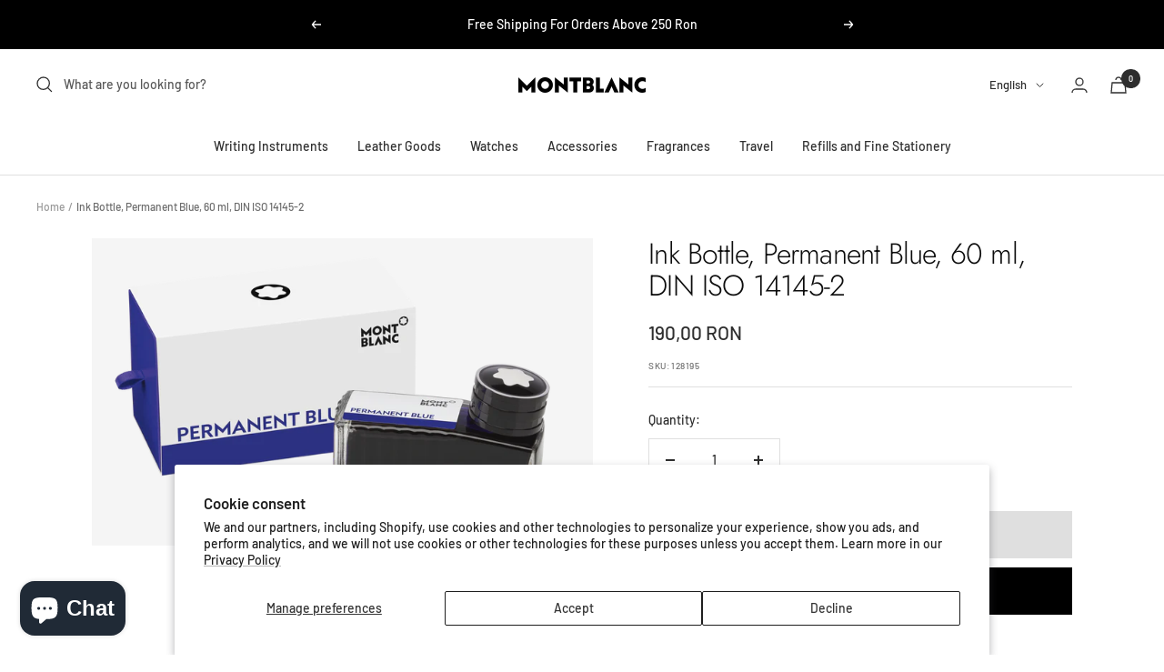

--- FILE ---
content_type: text/html; charset=utf-8
request_url: https://montblanc.ro/en/products/ink-bottle-permanent-blue-60-ml-din-iso-14145-2
body_size: 31450
content:
<!doctype html><html class="no-js" lang="en" dir="ltr">
  <head>
    <meta charset="utf-8">
    <meta name="viewport" content="width=device-width, initial-scale=1.0, height=device-height, minimum-scale=1.0, maximum-scale=1.0">
    <meta name="theme-color" content="#ffffff">

    <title> Montblanc Romania </title><meta name="description" content="Montblanc Ink bottle 60 ml, Permanent Blue.Ink bottle with front compartment for emptying residue into"><!-- Google Tag Manager -->
<script>(function(w,d,s,l,i){w[l]=w[l]||[];w[l].push({'gtm.start':
new Date().getTime(),event:'gtm.js'});var f=d.getElementsByTagName(s)[0],
j=d.createElement(s),dl=l!='dataLayer'?'&l='+l:'';j.async=true;j.src=
'https://www.googletagmanager.com/gtm.js?id='+i+dl;f.parentNode.insertBefore(j,f);
})(window,document,'script','dataLayer','GTM-PR8ZXQQ');</script>
<!-- End Google Tag Manager -->
    
    <!-- Meta Pixel Code -->
<script>
!function(f,b,e,v,n,t,s)
{if(f.fbq)return;n=f.fbq=function(){n.callMethod?
n.callMethod.apply(n,arguments):n.queue.push(arguments)};
if(!f._fbq)f._fbq=n;n.push=n;n.loaded=!0;n.version='2.0';
n.queue=[];t=b.createElement(e);t.async=!0;
t.src=v;s=b.getElementsByTagName(e)[0];
s.parentNode.insertBefore(t,s)}(window, document,'script',
'https://connect.facebook.net/en_US/fbevents.js');
fbq('init', '570545241127997');
fbq('track', 'PageView');
</script>
<noscript><img height="1" width="1" style="display:none"
src="https://www.facebook.com/tr?id=570545241127997&ev=PageView&noscript=1"
/></noscript>
<!-- End Meta Pixel Code -->

    <link rel="canonical" href="https://montblanc.ro/en/products/ink-bottle-permanent-blue-60-ml-din-iso-14145-2"><link rel="shortcut icon" href="//montblanc.ro/cdn/shop/files/favicon-192x192_96x96.png?v=1655129199" type="image/png"><link rel="preconnect" href="https://cdn.shopify.com">
    <link rel="dns-prefetch" href="https://productreviews.shopifycdn.com">
    <link rel="dns-prefetch" href="https://www.google-analytics.com"><link rel="preconnect" href="https://fonts.shopifycdn.com" crossorigin><link rel="preload" as="style" href="//montblanc.ro/cdn/shop/t/4/assets/theme.css?v=162208434934530080291682441432">
    <link rel="preload" as="script" href="//montblanc.ro/cdn/shop/t/4/assets/vendor.js?v=31715688253868339281651141650">
    <link rel="preload" as="script" href="//montblanc.ro/cdn/shop/t/4/assets/theme.js?v=96189666382761489501682442004"><link rel="preload" as="fetch" href="/en/products/ink-bottle-permanent-blue-60-ml-din-iso-14145-2.js" crossorigin>
      <link rel="preload" as="image" imagesizes="(max-width: 999px) calc(100vw - 48px), 640px" imagesrcset="//montblanc.ro/cdn/shop/products/1831693_400x.png?v=1655376713 400w, //montblanc.ro/cdn/shop/products/1831693_500x.png?v=1655376713 500w, //montblanc.ro/cdn/shop/products/1831693_600x.png?v=1655376713 600w, //montblanc.ro/cdn/shop/products/1831693_700x.png?v=1655376713 700w, //montblanc.ro/cdn/shop/products/1831693_800x.png?v=1655376713 800w, //montblanc.ro/cdn/shop/products/1831693_900x.png?v=1655376713 900w, //montblanc.ro/cdn/shop/products/1831693_1000x.png?v=1655376713 1000w, //montblanc.ro/cdn/shop/products/1831693_1100x.png?v=1655376713 1100w, //montblanc.ro/cdn/shop/products/1831693_1200x.png?v=1655376713 1200w, //montblanc.ro/cdn/shop/products/1831693_1300x.png?v=1655376713 1300w, //montblanc.ro/cdn/shop/products/1831693_1400x.png?v=1655376713 1400w, //montblanc.ro/cdn/shop/products/1831693_1500x.png?v=1655376713 1500w, //montblanc.ro/cdn/shop/products/1831693_1600x.png?v=1655376713 1600w, //montblanc.ro/cdn/shop/products/1831693_1700x.png?v=1655376713 1700w, //montblanc.ro/cdn/shop/products/1831693_1800x.png?v=1655376713 1800w
"><meta property="og:type" content="product">
  <meta property="og:title" content="Ink Bottle, Permanent Blue, 60 ml, DIN ISO 14145-2">
  <meta property="product:price:amount" content="190,00">
  <meta property="product:price:currency" content="RON"><meta property="og:image" content="http://montblanc.ro/cdn/shop/products/1831693.png?v=1655376713">
  <meta property="og:image:secure_url" content="https://montblanc.ro/cdn/shop/products/1831693.png?v=1655376713">
  <meta property="og:image:width" content="4000">
  <meta property="og:image:height" content="2454"><meta property="og:description" content="Montblanc Ink bottle 60 ml, Permanent Blue.Ink bottle with front compartment for emptying residue into"><meta property="og:url" content="https://montblanc.ro/en/products/ink-bottle-permanent-blue-60-ml-din-iso-14145-2">
<meta property="og:site_name" content="Montblanc Romania"><meta name="twitter:card" content="summary"><meta name="twitter:title" content="Ink Bottle, Permanent Blue, 60 ml, DIN ISO 14145-2">
  <meta name="twitter:description" content="Montblanc Ink bottle 60 ml, Permanent Blue.Ink bottle with front compartment for emptying residue into"><meta name="twitter:image" content="https://montblanc.ro/cdn/shop/products/1831693_1200x1200_crop_center.png?v=1655376713">
  <meta name="twitter:image:alt" content="">
    
  <script type="application/ld+json">
  {
    "@context": "https://schema.org",
    "@type": "Product",
    "offers": [{
          "@type": "Offer",
          "name": "Default Title",
          "availability":"https://schema.org/InStock",
          "price": 190.0,
          "priceCurrency": "RON",
          "priceValidUntil": "2026-01-26","sku": "128195","url": "/en/products/ink-bottle-permanent-blue-60-ml-din-iso-14145-2?variant=42991266922753"
        }
],
    "brand": {
      "@type": "Brand",
      "name": "montblancromania"
    },
    "name": "Ink Bottle, Permanent Blue, 60 ml, DIN ISO 14145-2",
    "description": "Montblanc Ink bottle 60 ml, Permanent Blue.Ink bottle with front compartment for emptying residue into",
    "category": "Ink Bottle",
    "url": "/en/products/ink-bottle-permanent-blue-60-ml-din-iso-14145-2",
    "sku": "128195",
    "image": {
      "@type": "ImageObject",
      "url": "https://montblanc.ro/cdn/shop/products/1831693_1024x.png?v=1655376713",
      "image": "https://montblanc.ro/cdn/shop/products/1831693_1024x.png?v=1655376713",
      "name": "",
      "width": "1024",
      "height": "1024"
    }
  }
  </script>



  <script type="application/ld+json">
  {
    "@context": "https://schema.org",
    "@type": "BreadcrumbList",
  "itemListElement": [{
      "@type": "ListItem",
      "position": 1,
      "name": "Home",
      "item": "https://montblanc.ro"
    },{
          "@type": "ListItem",
          "position": 2,
          "name": "Ink Bottle, Permanent Blue, 60 ml, DIN ISO 14145-2",
          "item": "https://montblanc.ro/en/products/ink-bottle-permanent-blue-60-ml-din-iso-14145-2"
        }]
  }
  </script>


    <link rel="preload" href="//montblanc.ro/cdn/fonts/jost/jost_n3.a5df7448b5b8c9a76542f085341dff794ff2a59d.woff2" as="font" type="font/woff2" crossorigin><link rel="preload" href="//montblanc.ro/cdn/fonts/barlow/barlow_n5.a193a1990790eba0cc5cca569d23799830e90f07.woff2" as="font" type="font/woff2" crossorigin><style>
  /* Typography (heading) */
  @font-face {
  font-family: Jost;
  font-weight: 300;
  font-style: normal;
  font-display: swap;
  src: url("//montblanc.ro/cdn/fonts/jost/jost_n3.a5df7448b5b8c9a76542f085341dff794ff2a59d.woff2") format("woff2"),
       url("//montblanc.ro/cdn/fonts/jost/jost_n3.882941f5a26d0660f7dd135c08afc57fc6939a07.woff") format("woff");
}

@font-face {
  font-family: Jost;
  font-weight: 300;
  font-style: italic;
  font-display: swap;
  src: url("//montblanc.ro/cdn/fonts/jost/jost_i3.8d4e97d98751190bb5824cdb405ec5b0049a74c0.woff2") format("woff2"),
       url("//montblanc.ro/cdn/fonts/jost/jost_i3.1b7a65a16099fd3de6fdf1255c696902ed952195.woff") format("woff");
}

/* Typography (body) */
  @font-face {
  font-family: Barlow;
  font-weight: 500;
  font-style: normal;
  font-display: swap;
  src: url("//montblanc.ro/cdn/fonts/barlow/barlow_n5.a193a1990790eba0cc5cca569d23799830e90f07.woff2") format("woff2"),
       url("//montblanc.ro/cdn/fonts/barlow/barlow_n5.ae31c82169b1dc0715609b8cc6a610b917808358.woff") format("woff");
}

@font-face {
  font-family: Barlow;
  font-weight: 500;
  font-style: italic;
  font-display: swap;
  src: url("//montblanc.ro/cdn/fonts/barlow/barlow_i5.714d58286997b65cd479af615cfa9bb0a117a573.woff2") format("woff2"),
       url("//montblanc.ro/cdn/fonts/barlow/barlow_i5.0120f77e6447d3b5df4bbec8ad8c2d029d87fb21.woff") format("woff");
}

@font-face {
  font-family: Barlow;
  font-weight: 600;
  font-style: normal;
  font-display: swap;
  src: url("//montblanc.ro/cdn/fonts/barlow/barlow_n6.329f582a81f63f125e63c20a5a80ae9477df68e1.woff2") format("woff2"),
       url("//montblanc.ro/cdn/fonts/barlow/barlow_n6.0163402e36247bcb8b02716880d0b39568412e9e.woff") format("woff");
}

@font-face {
  font-family: Barlow;
  font-weight: 600;
  font-style: italic;
  font-display: swap;
  src: url("//montblanc.ro/cdn/fonts/barlow/barlow_i6.5a22bd20fb27bad4d7674cc6e666fb9c77d813bb.woff2") format("woff2"),
       url("//montblanc.ro/cdn/fonts/barlow/barlow_i6.1c8787fcb59f3add01a87f21b38c7ef797e3b3a1.woff") format("woff");
}

:root {--heading-color: 13, 13, 13;
    --text-color: 46, 46, 46;
    --background: 255, 255, 255;
    --secondary-background: 245, 245, 245;
    --border-color: 224, 224, 224;
    --border-color-darker: 171, 171, 171;
    --success-color: 60, 110, 113;
    --success-background: 216, 226, 227;
    --error-color: 222, 42, 42;
    --error-background: 253, 240, 240;
    --primary-button-background: 0, 0, 0;
    --primary-button-text-color: 255, 255, 255;
    --secondary-button-background: 223, 223, 223;
    --secondary-button-text-color: 46, 46, 46;
    --product-star-rating: 246, 164, 41;
    --product-on-sale-accent: 222, 43, 43;
    --product-sold-out-accent: 91, 91, 91;
    --product-custom-label-background: 5, 30, 56;
    --product-custom-label-text-color: 255, 255, 255;
    --product-custom-label-2-background: 46, 158, 123;
    --product-custom-label-2-text-color: 255, 255, 255;
    --product-low-stock-text-color: 222, 43, 43;
    --product-in-stock-text-color: 46, 158, 123;
    --loading-bar-background: 46, 46, 46;

    /* We duplicate some "base" colors as root colors, which is useful to use on drawer elements or popover without. Those should not be overridden to avoid issues */
    --root-heading-color: 13, 13, 13;
    --root-text-color: 46, 46, 46;
    --root-background: 255, 255, 255;
    --root-border-color: 224, 224, 224;
    --root-primary-button-background: 0, 0, 0;
    --root-primary-button-text-color: 255, 255, 255;

    --base-font-size: 14px;
    --heading-font-family: Jost, sans-serif;
    --heading-font-weight: 300;
    --heading-font-style: normal;
    --heading-text-transform: normal;
    --text-font-family: Barlow, sans-serif;
    --text-font-weight: 500;
    --text-font-style: normal;
    --text-font-bold-weight: 600;

    /* Typography (font size) */
    --heading-xxsmall-font-size: 10px;
    --heading-xsmall-font-size: 10px;
    --heading-small-font-size: 11px;
    --heading-large-font-size: 32px;
    --heading-h1-font-size: 32px;
    --heading-h2-font-size: 28px;
    --heading-h3-font-size: 26px;
    --heading-h4-font-size: 22px;
    --heading-h5-font-size: 18px;
    --heading-h6-font-size: 16px;

    /* Control the look and feel of the theme by changing radius of various elements */
    --button-border-radius: 0px;
    --block-border-radius: 0px;
    --block-border-radius-reduced: 0px;
    --color-swatch-border-radius: 0px;

    /* Button size */
    --button-height: 48px;
    --button-small-height: 40px;

    /* Form related */
    --form-input-field-height: 48px;
    --form-input-gap: 16px;
    --form-submit-margin: 24px;

    /* Product listing related variables */
    --product-list-block-spacing: 32px;

    /* Video related */
    --play-button-background: 255, 255, 255;
    --play-button-arrow: 46, 46, 46;

    /* RTL support */
    --transform-logical-flip: 1;
    --transform-origin-start: left;
    --transform-origin-end: right;

    /* Other */
    --zoom-cursor-svg-url: url(//montblanc.ro/cdn/shop/t/4/assets/zoom-cursor.svg?v=172829407222261240431651141650);
    --arrow-right-svg-url: url(//montblanc.ro/cdn/shop/t/4/assets/arrow-right.svg?v=110841875187433202191651141650);
    --arrow-left-svg-url: url(//montblanc.ro/cdn/shop/t/4/assets/arrow-left.svg?v=73089120240841302341651141650);

    /* Some useful variables that we can reuse in our CSS. Some explanation are needed for some of them:
       - container-max-width-minus-gutters: represents the container max width without the edge gutters
       - container-outer-width: considering the screen width, represent all the space outside the container
       - container-outer-margin: same as container-outer-width but get set to 0 inside a container
       - container-inner-width: the effective space inside the container (minus gutters)
       - grid-column-width: represents the width of a single column of the grid
       - vertical-breather: this is a variable that defines the global "spacing" between sections, and inside the section
                            to create some "breath" and minimum spacing
     */
    --container-max-width: 1600px;
    --container-gutter: 24px;
    --container-max-width-minus-gutters: calc(var(--container-max-width) - (var(--container-gutter)) * 2);
    --container-outer-width: max(calc((100vw - var(--container-max-width-minus-gutters)) / 2), var(--container-gutter));
    --container-outer-margin: var(--container-outer-width);
    --container-inner-width: calc(100vw - var(--container-outer-width) * 2);

    --grid-column-count: 10;
    --grid-gap: 24px;
    --grid-column-width: calc((100vw - var(--container-outer-width) * 2 - var(--grid-gap) * (var(--grid-column-count) - 1)) / var(--grid-column-count));

    --vertical-breather: 36px;
    --vertical-breather-tight: 36px;

    /* Shopify related variables */
    --payment-terms-background-color: #ffffff;
  }

  @media screen and (min-width: 741px) {
    :root {
      --container-gutter: 40px;
      --grid-column-count: 20;
      --vertical-breather: 48px;
      --vertical-breather-tight: 48px;

      /* Typography (font size) */
      --heading-xsmall-font-size: 11px;
      --heading-small-font-size: 12px;
      --heading-large-font-size: 48px;
      --heading-h1-font-size: 48px;
      --heading-h2-font-size: 36px;
      --heading-h3-font-size: 30px;
      --heading-h4-font-size: 22px;
      --heading-h5-font-size: 18px;
      --heading-h6-font-size: 16px;

      /* Form related */
      --form-input-field-height: 52px;
      --form-submit-margin: 32px;

      /* Button size */
      --button-height: 52px;
      --button-small-height: 44px;
    }
  }

  @media screen and (min-width: 1200px) {
    :root {
      --vertical-breather: 64px;
      --vertical-breather-tight: 48px;
      --product-list-block-spacing: 48px;

      /* Typography */
      --heading-large-font-size: 58px;
      --heading-h1-font-size: 50px;
      --heading-h2-font-size: 44px;
      --heading-h3-font-size: 32px;
      --heading-h4-font-size: 26px;
      --heading-h5-font-size: 22px;
      --heading-h6-font-size: 16px;
    }
  }

  @media screen and (min-width: 1600px) {
    :root {
      --vertical-breather: 64px;
      --vertical-breather-tight: 48px;
    }
  }
</style>
    <script>
  // This allows to expose several variables to the global scope, to be used in scripts
  window.themeVariables = {
    settings: {
      direction: "ltr",
      pageType: "product",
      cartCount: 0,
      moneyFormat: "{{amount_with_comma_separator}}",
      moneyWithCurrencyFormat: "{{amount_with_comma_separator}} RON",
      showVendor: false,
      discountMode: "saving",
      currencyCodeEnabled: true,
      searchMode: "product,article,collection",
      searchUnavailableProducts: "last",
      cartType: "drawer",
      cartCurrency: "RON",
      mobileZoomFactor: 2.5
    },

    routes: {
      host: "montblanc.ro",
      rootUrl: "\/en",
      rootUrlWithoutSlash: "\/en",
      cartUrl: "\/en\/cart",
      cartAddUrl: "\/en\/cart\/add",
      cartChangeUrl: "\/en\/cart\/change",
      searchUrl: "\/en\/search",
      predictiveSearchUrl: "\/en\/search\/suggest",
      productRecommendationsUrl: "\/en\/recommendations\/products"
    },

    strings: {
      accessibilityDelete: "Delete",
      accessibilityClose: "Close",
      collectionSoldOut: "Sold out",
      collectionDiscount: "Save @savings@",
      productSalePrice: "Sale price",
      productRegularPrice: "Regular price",
      productFormUnavailable: "Unavailable",
      productFormSoldOut: "Sold out",
      productFormPreOrder: "Pre-order",
      productFormAddToCart: "Add to cart",
      searchNoResults: "No results could be found.",
      searchNewSearch: "New search",
      searchProducts: "Products",
      searchArticles: "Journal",
      searchPages: "Pages",
      searchCollections: "Collections",
      cartViewCart: "View cart",
      cartItemAdded: "Item added to your cart!",
      cartItemAddedShort: "Added to your cart!",
      cartAddOrderNote: "Add order note",
      cartEditOrderNote: "Edit order note",
      shippingEstimatorNoResults: "Sorry, we do not ship to your address.",
      shippingEstimatorOneResult: "There is one shipping rate for your address:",
      shippingEstimatorMultipleResults: "There are several shipping rates for your address:",
      shippingEstimatorError: "One or more error occurred while retrieving shipping rates:"
    },

    libs: {
      flickity: "\/\/montblanc.ro\/cdn\/shop\/t\/4\/assets\/flickity.js?v=176646718982628074891651141650",
      photoswipe: "\/\/montblanc.ro\/cdn\/shop\/t\/4\/assets\/photoswipe.js?v=132268647426145925301651141650",
      qrCode: "\/\/montblanc.ro\/cdn\/shopifycloud\/storefront\/assets\/themes_support\/vendor\/qrcode-3f2b403b.js"
    },

    breakpoints: {
      phone: 'screen and (max-width: 740px)',
      tablet: 'screen and (min-width: 741px) and (max-width: 999px)',
      tabletAndUp: 'screen and (min-width: 741px)',
      pocket: 'screen and (max-width: 999px)',
      lap: 'screen and (min-width: 1000px) and (max-width: 1199px)',
      lapAndUp: 'screen and (min-width: 1000px)',
      desktop: 'screen and (min-width: 1200px)',
      wide: 'screen and (min-width: 1400px)'
    }
  };

  window.addEventListener('pageshow', async () => {
    const cartContent = await (await fetch(`${window.themeVariables.routes.cartUrl}.js`, {cache: 'reload'})).json();
    document.documentElement.dispatchEvent(new CustomEvent('cart:refresh', {detail: {cart: cartContent}}));
  });

  if ('noModule' in HTMLScriptElement.prototype) {
    // Old browsers (like IE) that does not support module will be considered as if not executing JS at all
    document.documentElement.className = document.documentElement.className.replace('no-js', 'js');

    requestAnimationFrame(() => {
      const viewportHeight = (window.visualViewport ? window.visualViewport.height : document.documentElement.clientHeight);
      document.documentElement.style.setProperty('--window-height',viewportHeight + 'px');
    });
  }// We save the product ID in local storage to be eventually used for recently viewed section
    try {
      const items = JSON.parse(localStorage.getItem('theme:recently-viewed-products') || '[]');

      // We check if the current product already exists, and if it does not, we add it at the start
      if (!items.includes(7736994824449)) {
        items.unshift(7736994824449);
      }

      localStorage.setItem('theme:recently-viewed-products', JSON.stringify(items.slice(0, 20)));
    } catch (e) {
      // Safari in private mode does not allow setting item, we silently fail
    }</script>

    <link rel="stylesheet" href="//montblanc.ro/cdn/shop/t/4/assets/theme.css?v=162208434934530080291682441432">
    <link rel="stylesheet" href="//montblanc.ro/cdn/shop/t/4/assets/custom.css?v=46338655940546172871657542693">

    <script src="//montblanc.ro/cdn/shop/t/4/assets/vendor.js?v=31715688253868339281651141650" defer></script>
    <script src="//montblanc.ro/cdn/shop/t/4/assets/theme.js?v=96189666382761489501682442004" defer></script>
    <script src="//montblanc.ro/cdn/shop/t/4/assets/custom.js?v=167639537848865775061651141646" defer></script>
      
    <!-- WeDev --><!-- WeDev -->
<!-- WeDev (FONTS)-->
<style>
  @font-face {
    font-family: "MontblancType";
    font-weight: bold;
    src: url(//montblanc.ro/cdn/shop/t/4/assets/MontblancType-Bold-v2.ttf?v=138957330975243096811653587498);
  }
  @font-face {
    font-family: "MontblancType";
    font-style: italic;
    src: url(//montblanc.ro/cdn/shop/t/4/assets/MontblancType-Italic-v2.ttf?v=181658727070164622671653587498);
  }
  @font-face {
    font-family: "MontblancType";
    font-weight: lighter;
    src: url(//montblanc.ro/cdn/shop/t/4/assets/MontblancType-Light-v2.ttf?v=116331833580393364621653587499);
  }
  @font-face {
    font-family: "MontblancType";
    font-weight: 500;
    src: url(//montblanc.ro/cdn/shop/t/4/assets/MontblancType-Medium-v2.ttf?v=54951840360986645781653587499);
  }
  @font-face {
    font-family: "MontblancType";
    font-weight: normal;
    src: url(//montblanc.ro/cdn/shop/t/4/assets/MontblancType-Regular-v2.ttf?v=177357050625621477841653587500);
  }
  @font-face {
    font-family: "MontBlanc_Grotesk";
    font-weight: normal;
    font-style: normal;
    src: url(//montblanc.ro/cdn/shop/t/4/assets/MontBlanc_Grotesk.ttf?v=35970906990777724181656606015);
  }
  @font-face {
    font-family: "MontBlanc_Script";
    font-weight: normal;
    font-style: normal;
    src: url(//montblanc.ro/cdn/shop/t/4/assets/MontBlanc_Script.ttf?v=162081774259909109071656606016);
  }
  @font-face {
    font-family: "MontBlanc_Round";
    font-weight: normal;
    font-style: normal;
    src: url(//montblanc.ro/cdn/shop/t/4/assets/MontBlanc_Round.ttf?v=38038370401728053821656606016);
  }  
</style>

<!-- WeDev -->
<style>
    body,
    body *,
    body > *, div:not(.engraving-special-text > *) ,
    h1, h2, h3, h4, h5, h6,
    .h1, .h2, .h3, .h4, .h5, .h6, 
    button.shopify-payment-button__button.shopify-payment-button__button--unbranded,
    button, button > * , .tabs-nav__item, .block-swatch__item{
            font-family: "MontblancType", sans-serif;
    } 

    .heading--small, .heading--xsmall, .heading--xxsmall ,
    button.shopify-payment-button__button.shopify-payment-button__button--unbranded{
         font-family: "MontblancType", sans-serif !important;
    } 

  .input label {
    display: flex;
    align-items: center;
  }
  
  .wd-hide-top-border {
    border-top: none;
  }
  
  #main {
    overflow-y: hidden;
  }
  
  #mobile-facet-toolbar {
    top: 0;
  }
</style>


<!-- WeDev -->

<style>

    .engraving-wrapper .field-row.text p{
        display: flex;
        flex-direction: column;
    }

    .engraving-wrapper .field-row.radioGroup  .field-value-wrapper{
        display: flex;
    }

    .engraving-wrapper .field-row{
        margin-bottom: 30px;
    }

    .engraving-wrapper fieldset.field-row {
        border: 0;
        min-width: 0;
        padding: 0;
    }

    .field-row .input-wrapper{
        max-width: calc(50% - 10px);
        position: relative;
        margin-bottom: 0;
        flex-grow: 1;
        height: 45px;
    }

    .field-row .input-wrapper label{
        height: 100%;
        width: 100%;
        position: absolute;
        top: 0;
        left: 0;
        font-size: 1rem;
        padding: 0.75rem 12px 0.75rem;
        letter-spacing: .03125rem;
        margin: 0px;
        text-transform: capitalize;
    }

    .field-row .input-wrapper .input{
        height: 100%;
        width: 100%;
        position: absolute;
        top: 0;
        left: 0;
    }
    
    .field-row input[type="text"]{
        height: 54px;
        font-size: 1rem;
        padding: 0.75rem 12px 0.75rem;
    }

    .field-row input{
        cursor: pointer;
        border: 1px solid #b0b0b0;
        border-radius: 5px;
        -webkit-appearance: none;
        -moz-appearance: none;
        appearance: none;
        width:100%;
        height: 100%;
    }
    /*===== WD-FONTS =====*/
    /* Cursive */
    .field-row label.cursive > span{
      font-family: cursive ,sans-serif;
    }
    /* Arial */
    .field-row label.arial  > span{
      font-family: Arial,sans-serif;
    }    
    /* Script */
    .field-row label.script  > span{
     font-family:"MontBlanc_Script","Arial",sans-serif;
     font-size: 18px;
    }
    /* Grotesk */
    .field-row label.grotesk > span{
      font-family: "MontBlanc_Grotesk","Arial",sans-serif;
      font-size: 18px;
    }
    /* ScriptRound */
    .field-row label.round  > span{
      font-family: "MontBlanc_Round","Arial",sans-serif;
      font-size: 18px;
    }
    /* Segoe UI */
    .field-row label.Segoe  > span{
      font-family: 'Segoe UI',sans-serif;
    }
    .field-row label.script ,.field-row label.round,.field-row label.grotesk{
      display: flex;
      align-items: center;
      justify-content: center;
    }
    .field-row .input-wrapper:not(:last-child){
        margin-right: 10px;
    }

    .field-row input:checked{
        border-color: #000;
        
    }

    .engraving-wrapper .engraving-img-wrapper{
        max-width: calc(100% - 10px);
        position: relative;
        margin: 0px auto;
        height: 150px;
    }

    .engraving-wrapper .engraving-img-wrapper .engraving-img-text-wrapper{
        width: 54%;
        border: #000;
        position: absolute;
        top: 45%;
        left: 21%;
        text-align: center;
    }

    .engraving-wrapper .engraving-img-wrapper .engraving-img-text{
        color: #caab78;
        letter-spacing: .025rem;
        line-height: .9375rem;
        font-size: 1.8vw;
        text-align: center;
        width: 100%;
        margin: 0 auto;        
    }

    .engraving-wrapper .engraving-img-wrapper .engraving-img{
        height: 100%;
        width: 100%;
        position: relative;
        top: 0;
        left: 0;
        color: #caab78;
        object-fit: cover;
    }

    @media screen and (max-width:741px) {
        .engraving-wrapper .engraving-img-wrapper .engraving-img-text{
            font-size: 6.5vw;
        }
    }
  
  .engraving-custom-message {
    color: rgba(46, 46, 46, 0.7);
    font-size: 11px;
  }
</style>
<style>
    .delivery-policy{
        margin-top:-55px;
    }

    .return-policy{
        margin-top:-100px;
    }
</style><script>window.performance && window.performance.mark && window.performance.mark('shopify.content_for_header.start');</script><meta name="google-site-verification" content="hAQJpLo9fOOVeJcOJ241loHl9byMrQtlylNbcvDvHR4">
<meta name="facebook-domain-verification" content="7xk7q6rsey47363c96dvvy8az0relm">
<meta id="shopify-digital-wallet" name="shopify-digital-wallet" content="/63960711425/digital_wallets/dialog">
<link rel="alternate" hreflang="x-default" href="https://montblanc.ro/products/ink-bottle-permanent-blue-60-ml-din-iso-14145-2">
<link rel="alternate" hreflang="ro" href="https://montblanc.ro/products/ink-bottle-permanent-blue-60-ml-din-iso-14145-2">
<link rel="alternate" hreflang="en" href="https://montblanc.ro/en/products/ink-bottle-permanent-blue-60-ml-din-iso-14145-2">
<link rel="alternate" type="application/json+oembed" href="https://montblanc.ro/en/products/ink-bottle-permanent-blue-60-ml-din-iso-14145-2.oembed">
<script async="async" src="/checkouts/internal/preloads.js?locale=en-RO"></script>
<script id="shopify-features" type="application/json">{"accessToken":"c281ae0af2e324354912544c87dcf82c","betas":["rich-media-storefront-analytics"],"domain":"montblanc.ro","predictiveSearch":true,"shopId":63960711425,"locale":"en"}</script>
<script>var Shopify = Shopify || {};
Shopify.shop = "montblancromania.myshopify.com";
Shopify.locale = "en";
Shopify.currency = {"active":"RON","rate":"1.0"};
Shopify.country = "RO";
Shopify.theme = {"name":"Montblanc\/master","id":132430004481,"schema_name":"Focal","schema_version":"8.9.0","theme_store_id":null,"role":"main"};
Shopify.theme.handle = "null";
Shopify.theme.style = {"id":null,"handle":null};
Shopify.cdnHost = "montblanc.ro/cdn";
Shopify.routes = Shopify.routes || {};
Shopify.routes.root = "/en/";</script>
<script type="module">!function(o){(o.Shopify=o.Shopify||{}).modules=!0}(window);</script>
<script>!function(o){function n(){var o=[];function n(){o.push(Array.prototype.slice.apply(arguments))}return n.q=o,n}var t=o.Shopify=o.Shopify||{};t.loadFeatures=n(),t.autoloadFeatures=n()}(window);</script>
<script id="shop-js-analytics" type="application/json">{"pageType":"product"}</script>
<script defer="defer" async type="module" src="//montblanc.ro/cdn/shopifycloud/shop-js/modules/v2/client.init-shop-cart-sync_DlSlHazZ.en.esm.js"></script>
<script defer="defer" async type="module" src="//montblanc.ro/cdn/shopifycloud/shop-js/modules/v2/chunk.common_D16XZWos.esm.js"></script>
<script type="module">
  await import("//montblanc.ro/cdn/shopifycloud/shop-js/modules/v2/client.init-shop-cart-sync_DlSlHazZ.en.esm.js");
await import("//montblanc.ro/cdn/shopifycloud/shop-js/modules/v2/chunk.common_D16XZWos.esm.js");

  window.Shopify.SignInWithShop?.initShopCartSync?.({"fedCMEnabled":true,"windoidEnabled":true});

</script>
<script id="__st">var __st={"a":63960711425,"offset":7200,"reqid":"137dc01a-2c35-4f3e-9a7e-7f027528fb2a-1768585931","pageurl":"montblanc.ro\/en\/products\/ink-bottle-permanent-blue-60-ml-din-iso-14145-2","u":"9db28f80c2ce","p":"product","rtyp":"product","rid":7736994824449};</script>
<script>window.ShopifyPaypalV4VisibilityTracking = true;</script>
<script id="captcha-bootstrap">!function(){'use strict';const t='contact',e='account',n='new_comment',o=[[t,t],['blogs',n],['comments',n],[t,'customer']],c=[[e,'customer_login'],[e,'guest_login'],[e,'recover_customer_password'],[e,'create_customer']],r=t=>t.map((([t,e])=>`form[action*='/${t}']:not([data-nocaptcha='true']) input[name='form_type'][value='${e}']`)).join(','),a=t=>()=>t?[...document.querySelectorAll(t)].map((t=>t.form)):[];function s(){const t=[...o],e=r(t);return a(e)}const i='password',u='form_key',d=['recaptcha-v3-token','g-recaptcha-response','h-captcha-response',i],f=()=>{try{return window.sessionStorage}catch{return}},m='__shopify_v',_=t=>t.elements[u];function p(t,e,n=!1){try{const o=window.sessionStorage,c=JSON.parse(o.getItem(e)),{data:r}=function(t){const{data:e,action:n}=t;return t[m]||n?{data:e,action:n}:{data:t,action:n}}(c);for(const[e,n]of Object.entries(r))t.elements[e]&&(t.elements[e].value=n);n&&o.removeItem(e)}catch(o){console.error('form repopulation failed',{error:o})}}const l='form_type',E='cptcha';function T(t){t.dataset[E]=!0}const w=window,h=w.document,L='Shopify',v='ce_forms',y='captcha';let A=!1;((t,e)=>{const n=(g='f06e6c50-85a8-45c8-87d0-21a2b65856fe',I='https://cdn.shopify.com/shopifycloud/storefront-forms-hcaptcha/ce_storefront_forms_captcha_hcaptcha.v1.5.2.iife.js',D={infoText:'Protected by hCaptcha',privacyText:'Privacy',termsText:'Terms'},(t,e,n)=>{const o=w[L][v],c=o.bindForm;if(c)return c(t,g,e,D).then(n);var r;o.q.push([[t,g,e,D],n]),r=I,A||(h.body.append(Object.assign(h.createElement('script'),{id:'captcha-provider',async:!0,src:r})),A=!0)});var g,I,D;w[L]=w[L]||{},w[L][v]=w[L][v]||{},w[L][v].q=[],w[L][y]=w[L][y]||{},w[L][y].protect=function(t,e){n(t,void 0,e),T(t)},Object.freeze(w[L][y]),function(t,e,n,w,h,L){const[v,y,A,g]=function(t,e,n){const i=e?o:[],u=t?c:[],d=[...i,...u],f=r(d),m=r(i),_=r(d.filter((([t,e])=>n.includes(e))));return[a(f),a(m),a(_),s()]}(w,h,L),I=t=>{const e=t.target;return e instanceof HTMLFormElement?e:e&&e.form},D=t=>v().includes(t);t.addEventListener('submit',(t=>{const e=I(t);if(!e)return;const n=D(e)&&!e.dataset.hcaptchaBound&&!e.dataset.recaptchaBound,o=_(e),c=g().includes(e)&&(!o||!o.value);(n||c)&&t.preventDefault(),c&&!n&&(function(t){try{if(!f())return;!function(t){const e=f();if(!e)return;const n=_(t);if(!n)return;const o=n.value;o&&e.removeItem(o)}(t);const e=Array.from(Array(32),(()=>Math.random().toString(36)[2])).join('');!function(t,e){_(t)||t.append(Object.assign(document.createElement('input'),{type:'hidden',name:u})),t.elements[u].value=e}(t,e),function(t,e){const n=f();if(!n)return;const o=[...t.querySelectorAll(`input[type='${i}']`)].map((({name:t})=>t)),c=[...d,...o],r={};for(const[a,s]of new FormData(t).entries())c.includes(a)||(r[a]=s);n.setItem(e,JSON.stringify({[m]:1,action:t.action,data:r}))}(t,e)}catch(e){console.error('failed to persist form',e)}}(e),e.submit())}));const S=(t,e)=>{t&&!t.dataset[E]&&(n(t,e.some((e=>e===t))),T(t))};for(const o of['focusin','change'])t.addEventListener(o,(t=>{const e=I(t);D(e)&&S(e,y())}));const B=e.get('form_key'),M=e.get(l),P=B&&M;t.addEventListener('DOMContentLoaded',(()=>{const t=y();if(P)for(const e of t)e.elements[l].value===M&&p(e,B);[...new Set([...A(),...v().filter((t=>'true'===t.dataset.shopifyCaptcha))])].forEach((e=>S(e,t)))}))}(h,new URLSearchParams(w.location.search),n,t,e,['guest_login'])})(!0,!0)}();</script>
<script integrity="sha256-4kQ18oKyAcykRKYeNunJcIwy7WH5gtpwJnB7kiuLZ1E=" data-source-attribution="shopify.loadfeatures" defer="defer" src="//montblanc.ro/cdn/shopifycloud/storefront/assets/storefront/load_feature-a0a9edcb.js" crossorigin="anonymous"></script>
<script data-source-attribution="shopify.dynamic_checkout.dynamic.init">var Shopify=Shopify||{};Shopify.PaymentButton=Shopify.PaymentButton||{isStorefrontPortableWallets:!0,init:function(){window.Shopify.PaymentButton.init=function(){};var t=document.createElement("script");t.src="https://montblanc.ro/cdn/shopifycloud/portable-wallets/latest/portable-wallets.en.js",t.type="module",document.head.appendChild(t)}};
</script>
<script data-source-attribution="shopify.dynamic_checkout.buyer_consent">
  function portableWalletsHideBuyerConsent(e){var t=document.getElementById("shopify-buyer-consent"),n=document.getElementById("shopify-subscription-policy-button");t&&n&&(t.classList.add("hidden"),t.setAttribute("aria-hidden","true"),n.removeEventListener("click",e))}function portableWalletsShowBuyerConsent(e){var t=document.getElementById("shopify-buyer-consent"),n=document.getElementById("shopify-subscription-policy-button");t&&n&&(t.classList.remove("hidden"),t.removeAttribute("aria-hidden"),n.addEventListener("click",e))}window.Shopify?.PaymentButton&&(window.Shopify.PaymentButton.hideBuyerConsent=portableWalletsHideBuyerConsent,window.Shopify.PaymentButton.showBuyerConsent=portableWalletsShowBuyerConsent);
</script>
<script>
  function portableWalletsCleanup(e){e&&e.src&&console.error("Failed to load portable wallets script "+e.src);var t=document.querySelectorAll("shopify-accelerated-checkout .shopify-payment-button__skeleton, shopify-accelerated-checkout-cart .wallet-cart-button__skeleton"),e=document.getElementById("shopify-buyer-consent");for(let e=0;e<t.length;e++)t[e].remove();e&&e.remove()}function portableWalletsNotLoadedAsModule(e){e instanceof ErrorEvent&&"string"==typeof e.message&&e.message.includes("import.meta")&&"string"==typeof e.filename&&e.filename.includes("portable-wallets")&&(window.removeEventListener("error",portableWalletsNotLoadedAsModule),window.Shopify.PaymentButton.failedToLoad=e,"loading"===document.readyState?document.addEventListener("DOMContentLoaded",window.Shopify.PaymentButton.init):window.Shopify.PaymentButton.init())}window.addEventListener("error",portableWalletsNotLoadedAsModule);
</script>

<script type="module" src="https://montblanc.ro/cdn/shopifycloud/portable-wallets/latest/portable-wallets.en.js" onError="portableWalletsCleanup(this)" crossorigin="anonymous"></script>
<script nomodule>
  document.addEventListener("DOMContentLoaded", portableWalletsCleanup);
</script>

<script id='scb4127' type='text/javascript' async='' src='https://montblanc.ro/cdn/shopifycloud/privacy-banner/storefront-banner.js'></script><link id="shopify-accelerated-checkout-styles" rel="stylesheet" media="screen" href="https://montblanc.ro/cdn/shopifycloud/portable-wallets/latest/accelerated-checkout-backwards-compat.css" crossorigin="anonymous">
<style id="shopify-accelerated-checkout-cart">
        #shopify-buyer-consent {
  margin-top: 1em;
  display: inline-block;
  width: 100%;
}

#shopify-buyer-consent.hidden {
  display: none;
}

#shopify-subscription-policy-button {
  background: none;
  border: none;
  padding: 0;
  text-decoration: underline;
  font-size: inherit;
  cursor: pointer;
}

#shopify-subscription-policy-button::before {
  box-shadow: none;
}

      </style>

<script>window.performance && window.performance.mark && window.performance.mark('shopify.content_for_header.end');</script>

<!-- Google tag (gtag.js) -->
<script async src="https://www.googletagmanager.com/gtag/js?id=UA-240883689-3"></script>
<script>
  window.dataLayer = window.dataLayer || [];
  function gtag(){dataLayer.push(arguments);}
  gtag('js', new Date());

  gtag('config', 'UA-240883689-3');
</script>

<script src="https://cdn.shopify.com/extensions/7bc9bb47-adfa-4267-963e-cadee5096caf/inbox-1252/assets/inbox-chat-loader.js" type="text/javascript" defer="defer"></script>
<link href="https://monorail-edge.shopifysvc.com" rel="dns-prefetch">
<script>(function(){if ("sendBeacon" in navigator && "performance" in window) {try {var session_token_from_headers = performance.getEntriesByType('navigation')[0].serverTiming.find(x => x.name == '_s').description;} catch {var session_token_from_headers = undefined;}var session_cookie_matches = document.cookie.match(/_shopify_s=([^;]*)/);var session_token_from_cookie = session_cookie_matches && session_cookie_matches.length === 2 ? session_cookie_matches[1] : "";var session_token = session_token_from_headers || session_token_from_cookie || "";function handle_abandonment_event(e) {var entries = performance.getEntries().filter(function(entry) {return /monorail-edge.shopifysvc.com/.test(entry.name);});if (!window.abandonment_tracked && entries.length === 0) {window.abandonment_tracked = true;var currentMs = Date.now();var navigation_start = performance.timing.navigationStart;var payload = {shop_id: 63960711425,url: window.location.href,navigation_start,duration: currentMs - navigation_start,session_token,page_type: "product"};window.navigator.sendBeacon("https://monorail-edge.shopifysvc.com/v1/produce", JSON.stringify({schema_id: "online_store_buyer_site_abandonment/1.1",payload: payload,metadata: {event_created_at_ms: currentMs,event_sent_at_ms: currentMs}}));}}window.addEventListener('pagehide', handle_abandonment_event);}}());</script>
<script id="web-pixels-manager-setup">(function e(e,d,r,n,o){if(void 0===o&&(o={}),!Boolean(null===(a=null===(i=window.Shopify)||void 0===i?void 0:i.analytics)||void 0===a?void 0:a.replayQueue)){var i,a;window.Shopify=window.Shopify||{};var t=window.Shopify;t.analytics=t.analytics||{};var s=t.analytics;s.replayQueue=[],s.publish=function(e,d,r){return s.replayQueue.push([e,d,r]),!0};try{self.performance.mark("wpm:start")}catch(e){}var l=function(){var e={modern:/Edge?\/(1{2}[4-9]|1[2-9]\d|[2-9]\d{2}|\d{4,})\.\d+(\.\d+|)|Firefox\/(1{2}[4-9]|1[2-9]\d|[2-9]\d{2}|\d{4,})\.\d+(\.\d+|)|Chrom(ium|e)\/(9{2}|\d{3,})\.\d+(\.\d+|)|(Maci|X1{2}).+ Version\/(15\.\d+|(1[6-9]|[2-9]\d|\d{3,})\.\d+)([,.]\d+|)( \(\w+\)|)( Mobile\/\w+|) Safari\/|Chrome.+OPR\/(9{2}|\d{3,})\.\d+\.\d+|(CPU[ +]OS|iPhone[ +]OS|CPU[ +]iPhone|CPU IPhone OS|CPU iPad OS)[ +]+(15[._]\d+|(1[6-9]|[2-9]\d|\d{3,})[._]\d+)([._]\d+|)|Android:?[ /-](13[3-9]|1[4-9]\d|[2-9]\d{2}|\d{4,})(\.\d+|)(\.\d+|)|Android.+Firefox\/(13[5-9]|1[4-9]\d|[2-9]\d{2}|\d{4,})\.\d+(\.\d+|)|Android.+Chrom(ium|e)\/(13[3-9]|1[4-9]\d|[2-9]\d{2}|\d{4,})\.\d+(\.\d+|)|SamsungBrowser\/([2-9]\d|\d{3,})\.\d+/,legacy:/Edge?\/(1[6-9]|[2-9]\d|\d{3,})\.\d+(\.\d+|)|Firefox\/(5[4-9]|[6-9]\d|\d{3,})\.\d+(\.\d+|)|Chrom(ium|e)\/(5[1-9]|[6-9]\d|\d{3,})\.\d+(\.\d+|)([\d.]+$|.*Safari\/(?![\d.]+ Edge\/[\d.]+$))|(Maci|X1{2}).+ Version\/(10\.\d+|(1[1-9]|[2-9]\d|\d{3,})\.\d+)([,.]\d+|)( \(\w+\)|)( Mobile\/\w+|) Safari\/|Chrome.+OPR\/(3[89]|[4-9]\d|\d{3,})\.\d+\.\d+|(CPU[ +]OS|iPhone[ +]OS|CPU[ +]iPhone|CPU IPhone OS|CPU iPad OS)[ +]+(10[._]\d+|(1[1-9]|[2-9]\d|\d{3,})[._]\d+)([._]\d+|)|Android:?[ /-](13[3-9]|1[4-9]\d|[2-9]\d{2}|\d{4,})(\.\d+|)(\.\d+|)|Mobile Safari.+OPR\/([89]\d|\d{3,})\.\d+\.\d+|Android.+Firefox\/(13[5-9]|1[4-9]\d|[2-9]\d{2}|\d{4,})\.\d+(\.\d+|)|Android.+Chrom(ium|e)\/(13[3-9]|1[4-9]\d|[2-9]\d{2}|\d{4,})\.\d+(\.\d+|)|Android.+(UC? ?Browser|UCWEB|U3)[ /]?(15\.([5-9]|\d{2,})|(1[6-9]|[2-9]\d|\d{3,})\.\d+)\.\d+|SamsungBrowser\/(5\.\d+|([6-9]|\d{2,})\.\d+)|Android.+MQ{2}Browser\/(14(\.(9|\d{2,})|)|(1[5-9]|[2-9]\d|\d{3,})(\.\d+|))(\.\d+|)|K[Aa][Ii]OS\/(3\.\d+|([4-9]|\d{2,})\.\d+)(\.\d+|)/},d=e.modern,r=e.legacy,n=navigator.userAgent;return n.match(d)?"modern":n.match(r)?"legacy":"unknown"}(),u="modern"===l?"modern":"legacy",c=(null!=n?n:{modern:"",legacy:""})[u],f=function(e){return[e.baseUrl,"/wpm","/b",e.hashVersion,"modern"===e.buildTarget?"m":"l",".js"].join("")}({baseUrl:d,hashVersion:r,buildTarget:u}),m=function(e){var d=e.version,r=e.bundleTarget,n=e.surface,o=e.pageUrl,i=e.monorailEndpoint;return{emit:function(e){var a=e.status,t=e.errorMsg,s=(new Date).getTime(),l=JSON.stringify({metadata:{event_sent_at_ms:s},events:[{schema_id:"web_pixels_manager_load/3.1",payload:{version:d,bundle_target:r,page_url:o,status:a,surface:n,error_msg:t},metadata:{event_created_at_ms:s}}]});if(!i)return console&&console.warn&&console.warn("[Web Pixels Manager] No Monorail endpoint provided, skipping logging."),!1;try{return self.navigator.sendBeacon.bind(self.navigator)(i,l)}catch(e){}var u=new XMLHttpRequest;try{return u.open("POST",i,!0),u.setRequestHeader("Content-Type","text/plain"),u.send(l),!0}catch(e){return console&&console.warn&&console.warn("[Web Pixels Manager] Got an unhandled error while logging to Monorail."),!1}}}}({version:r,bundleTarget:l,surface:e.surface,pageUrl:self.location.href,monorailEndpoint:e.monorailEndpoint});try{o.browserTarget=l,function(e){var d=e.src,r=e.async,n=void 0===r||r,o=e.onload,i=e.onerror,a=e.sri,t=e.scriptDataAttributes,s=void 0===t?{}:t,l=document.createElement("script"),u=document.querySelector("head"),c=document.querySelector("body");if(l.async=n,l.src=d,a&&(l.integrity=a,l.crossOrigin="anonymous"),s)for(var f in s)if(Object.prototype.hasOwnProperty.call(s,f))try{l.dataset[f]=s[f]}catch(e){}if(o&&l.addEventListener("load",o),i&&l.addEventListener("error",i),u)u.appendChild(l);else{if(!c)throw new Error("Did not find a head or body element to append the script");c.appendChild(l)}}({src:f,async:!0,onload:function(){if(!function(){var e,d;return Boolean(null===(d=null===(e=window.Shopify)||void 0===e?void 0:e.analytics)||void 0===d?void 0:d.initialized)}()){var d=window.webPixelsManager.init(e)||void 0;if(d){var r=window.Shopify.analytics;r.replayQueue.forEach((function(e){var r=e[0],n=e[1],o=e[2];d.publishCustomEvent(r,n,o)})),r.replayQueue=[],r.publish=d.publishCustomEvent,r.visitor=d.visitor,r.initialized=!0}}},onerror:function(){return m.emit({status:"failed",errorMsg:"".concat(f," has failed to load")})},sri:function(e){var d=/^sha384-[A-Za-z0-9+/=]+$/;return"string"==typeof e&&d.test(e)}(c)?c:"",scriptDataAttributes:o}),m.emit({status:"loading"})}catch(e){m.emit({status:"failed",errorMsg:(null==e?void 0:e.message)||"Unknown error"})}}})({shopId: 63960711425,storefrontBaseUrl: "https://montblanc.ro",extensionsBaseUrl: "https://extensions.shopifycdn.com/cdn/shopifycloud/web-pixels-manager",monorailEndpoint: "https://monorail-edge.shopifysvc.com/unstable/produce_batch",surface: "storefront-renderer",enabledBetaFlags: ["2dca8a86"],webPixelsConfigList: [{"id":"638157124","configuration":"{\"config\":\"{\\\"pixel_id\\\":\\\"G-B9CYHT9SX7\\\",\\\"target_country\\\":\\\"RO\\\",\\\"gtag_events\\\":[{\\\"type\\\":\\\"purchase\\\",\\\"action_label\\\":\\\"G-B9CYHT9SX7\\\"},{\\\"type\\\":\\\"page_view\\\",\\\"action_label\\\":\\\"G-B9CYHT9SX7\\\"},{\\\"type\\\":\\\"view_item\\\",\\\"action_label\\\":\\\"G-B9CYHT9SX7\\\"},{\\\"type\\\":\\\"search\\\",\\\"action_label\\\":\\\"G-B9CYHT9SX7\\\"},{\\\"type\\\":\\\"add_to_cart\\\",\\\"action_label\\\":\\\"G-B9CYHT9SX7\\\"},{\\\"type\\\":\\\"begin_checkout\\\",\\\"action_label\\\":\\\"G-B9CYHT9SX7\\\"},{\\\"type\\\":\\\"add_payment_info\\\",\\\"action_label\\\":\\\"G-B9CYHT9SX7\\\"}],\\\"enable_monitoring_mode\\\":false}\"}","eventPayloadVersion":"v1","runtimeContext":"OPEN","scriptVersion":"b2a88bafab3e21179ed38636efcd8a93","type":"APP","apiClientId":1780363,"privacyPurposes":[],"dataSharingAdjustments":{"protectedCustomerApprovalScopes":["read_customer_address","read_customer_email","read_customer_name","read_customer_personal_data","read_customer_phone"]}},{"id":"338723140","configuration":"{\"pixel_id\":\"393039753024283\",\"pixel_type\":\"facebook_pixel\",\"metaapp_system_user_token\":\"-\"}","eventPayloadVersion":"v1","runtimeContext":"OPEN","scriptVersion":"ca16bc87fe92b6042fbaa3acc2fbdaa6","type":"APP","apiClientId":2329312,"privacyPurposes":["ANALYTICS","MARKETING","SALE_OF_DATA"],"dataSharingAdjustments":{"protectedCustomerApprovalScopes":["read_customer_address","read_customer_email","read_customer_name","read_customer_personal_data","read_customer_phone"]}},{"id":"shopify-app-pixel","configuration":"{}","eventPayloadVersion":"v1","runtimeContext":"STRICT","scriptVersion":"0450","apiClientId":"shopify-pixel","type":"APP","privacyPurposes":["ANALYTICS","MARKETING"]},{"id":"shopify-custom-pixel","eventPayloadVersion":"v1","runtimeContext":"LAX","scriptVersion":"0450","apiClientId":"shopify-pixel","type":"CUSTOM","privacyPurposes":["ANALYTICS","MARKETING"]}],isMerchantRequest: false,initData: {"shop":{"name":"Montblanc Romania","paymentSettings":{"currencyCode":"RON"},"myshopifyDomain":"montblancromania.myshopify.com","countryCode":"RO","storefrontUrl":"https:\/\/montblanc.ro\/en"},"customer":null,"cart":null,"checkout":null,"productVariants":[{"price":{"amount":190.0,"currencyCode":"RON"},"product":{"title":"Ink Bottle, Permanent Blue, 60 ml, DIN ISO 14145-2","vendor":"montblancromania","id":"7736994824449","untranslatedTitle":"Ink Bottle, Permanent Blue, 60 ml, DIN ISO 14145-2","url":"\/en\/products\/ink-bottle-permanent-blue-60-ml-din-iso-14145-2","type":"Ink Bottle"},"id":"42991266922753","image":{"src":"\/\/montblanc.ro\/cdn\/shop\/products\/1831693.png?v=1655376713"},"sku":"128195","title":"Default Title","untranslatedTitle":"Default Title"}],"purchasingCompany":null},},"https://montblanc.ro/cdn","fcfee988w5aeb613cpc8e4bc33m6693e112",{"modern":"","legacy":""},{"shopId":"63960711425","storefrontBaseUrl":"https:\/\/montblanc.ro","extensionBaseUrl":"https:\/\/extensions.shopifycdn.com\/cdn\/shopifycloud\/web-pixels-manager","surface":"storefront-renderer","enabledBetaFlags":"[\"2dca8a86\"]","isMerchantRequest":"false","hashVersion":"fcfee988w5aeb613cpc8e4bc33m6693e112","publish":"custom","events":"[[\"page_viewed\",{}],[\"product_viewed\",{\"productVariant\":{\"price\":{\"amount\":190.0,\"currencyCode\":\"RON\"},\"product\":{\"title\":\"Ink Bottle, Permanent Blue, 60 ml, DIN ISO 14145-2\",\"vendor\":\"montblancromania\",\"id\":\"7736994824449\",\"untranslatedTitle\":\"Ink Bottle, Permanent Blue, 60 ml, DIN ISO 14145-2\",\"url\":\"\/en\/products\/ink-bottle-permanent-blue-60-ml-din-iso-14145-2\",\"type\":\"Ink Bottle\"},\"id\":\"42991266922753\",\"image\":{\"src\":\"\/\/montblanc.ro\/cdn\/shop\/products\/1831693.png?v=1655376713\"},\"sku\":\"128195\",\"title\":\"Default Title\",\"untranslatedTitle\":\"Default Title\"}}]]"});</script><script>
  window.ShopifyAnalytics = window.ShopifyAnalytics || {};
  window.ShopifyAnalytics.meta = window.ShopifyAnalytics.meta || {};
  window.ShopifyAnalytics.meta.currency = 'RON';
  var meta = {"product":{"id":7736994824449,"gid":"gid:\/\/shopify\/Product\/7736994824449","vendor":"montblancromania","type":"Ink Bottle","handle":"ink-bottle-permanent-blue-60-ml-din-iso-14145-2","variants":[{"id":42991266922753,"price":19000,"name":"Ink Bottle, Permanent Blue, 60 ml, DIN ISO 14145-2","public_title":null,"sku":"128195"}],"remote":false},"page":{"pageType":"product","resourceType":"product","resourceId":7736994824449,"requestId":"137dc01a-2c35-4f3e-9a7e-7f027528fb2a-1768585931"}};
  for (var attr in meta) {
    window.ShopifyAnalytics.meta[attr] = meta[attr];
  }
</script>
<script class="analytics">
  (function () {
    var customDocumentWrite = function(content) {
      var jquery = null;

      if (window.jQuery) {
        jquery = window.jQuery;
      } else if (window.Checkout && window.Checkout.$) {
        jquery = window.Checkout.$;
      }

      if (jquery) {
        jquery('body').append(content);
      }
    };

    var hasLoggedConversion = function(token) {
      if (token) {
        return document.cookie.indexOf('loggedConversion=' + token) !== -1;
      }
      return false;
    }

    var setCookieIfConversion = function(token) {
      if (token) {
        var twoMonthsFromNow = new Date(Date.now());
        twoMonthsFromNow.setMonth(twoMonthsFromNow.getMonth() + 2);

        document.cookie = 'loggedConversion=' + token + '; expires=' + twoMonthsFromNow;
      }
    }

    var trekkie = window.ShopifyAnalytics.lib = window.trekkie = window.trekkie || [];
    if (trekkie.integrations) {
      return;
    }
    trekkie.methods = [
      'identify',
      'page',
      'ready',
      'track',
      'trackForm',
      'trackLink'
    ];
    trekkie.factory = function(method) {
      return function() {
        var args = Array.prototype.slice.call(arguments);
        args.unshift(method);
        trekkie.push(args);
        return trekkie;
      };
    };
    for (var i = 0; i < trekkie.methods.length; i++) {
      var key = trekkie.methods[i];
      trekkie[key] = trekkie.factory(key);
    }
    trekkie.load = function(config) {
      trekkie.config = config || {};
      trekkie.config.initialDocumentCookie = document.cookie;
      var first = document.getElementsByTagName('script')[0];
      var script = document.createElement('script');
      script.type = 'text/javascript';
      script.onerror = function(e) {
        var scriptFallback = document.createElement('script');
        scriptFallback.type = 'text/javascript';
        scriptFallback.onerror = function(error) {
                var Monorail = {
      produce: function produce(monorailDomain, schemaId, payload) {
        var currentMs = new Date().getTime();
        var event = {
          schema_id: schemaId,
          payload: payload,
          metadata: {
            event_created_at_ms: currentMs,
            event_sent_at_ms: currentMs
          }
        };
        return Monorail.sendRequest("https://" + monorailDomain + "/v1/produce", JSON.stringify(event));
      },
      sendRequest: function sendRequest(endpointUrl, payload) {
        // Try the sendBeacon API
        if (window && window.navigator && typeof window.navigator.sendBeacon === 'function' && typeof window.Blob === 'function' && !Monorail.isIos12()) {
          var blobData = new window.Blob([payload], {
            type: 'text/plain'
          });

          if (window.navigator.sendBeacon(endpointUrl, blobData)) {
            return true;
          } // sendBeacon was not successful

        } // XHR beacon

        var xhr = new XMLHttpRequest();

        try {
          xhr.open('POST', endpointUrl);
          xhr.setRequestHeader('Content-Type', 'text/plain');
          xhr.send(payload);
        } catch (e) {
          console.log(e);
        }

        return false;
      },
      isIos12: function isIos12() {
        return window.navigator.userAgent.lastIndexOf('iPhone; CPU iPhone OS 12_') !== -1 || window.navigator.userAgent.lastIndexOf('iPad; CPU OS 12_') !== -1;
      }
    };
    Monorail.produce('monorail-edge.shopifysvc.com',
      'trekkie_storefront_load_errors/1.1',
      {shop_id: 63960711425,
      theme_id: 132430004481,
      app_name: "storefront",
      context_url: window.location.href,
      source_url: "//montblanc.ro/cdn/s/trekkie.storefront.cd680fe47e6c39ca5d5df5f0a32d569bc48c0f27.min.js"});

        };
        scriptFallback.async = true;
        scriptFallback.src = '//montblanc.ro/cdn/s/trekkie.storefront.cd680fe47e6c39ca5d5df5f0a32d569bc48c0f27.min.js';
        first.parentNode.insertBefore(scriptFallback, first);
      };
      script.async = true;
      script.src = '//montblanc.ro/cdn/s/trekkie.storefront.cd680fe47e6c39ca5d5df5f0a32d569bc48c0f27.min.js';
      first.parentNode.insertBefore(script, first);
    };
    trekkie.load(
      {"Trekkie":{"appName":"storefront","development":false,"defaultAttributes":{"shopId":63960711425,"isMerchantRequest":null,"themeId":132430004481,"themeCityHash":"821649952057762480","contentLanguage":"en","currency":"RON","eventMetadataId":"45e25793-6145-40fb-b666-4619184718cd"},"isServerSideCookieWritingEnabled":true,"monorailRegion":"shop_domain","enabledBetaFlags":["65f19447"]},"Session Attribution":{},"S2S":{"facebookCapiEnabled":true,"source":"trekkie-storefront-renderer","apiClientId":580111}}
    );

    var loaded = false;
    trekkie.ready(function() {
      if (loaded) return;
      loaded = true;

      window.ShopifyAnalytics.lib = window.trekkie;

      var originalDocumentWrite = document.write;
      document.write = customDocumentWrite;
      try { window.ShopifyAnalytics.merchantGoogleAnalytics.call(this); } catch(error) {};
      document.write = originalDocumentWrite;

      window.ShopifyAnalytics.lib.page(null,{"pageType":"product","resourceType":"product","resourceId":7736994824449,"requestId":"137dc01a-2c35-4f3e-9a7e-7f027528fb2a-1768585931","shopifyEmitted":true});

      var match = window.location.pathname.match(/checkouts\/(.+)\/(thank_you|post_purchase)/)
      var token = match? match[1]: undefined;
      if (!hasLoggedConversion(token)) {
        setCookieIfConversion(token);
        window.ShopifyAnalytics.lib.track("Viewed Product",{"currency":"RON","variantId":42991266922753,"productId":7736994824449,"productGid":"gid:\/\/shopify\/Product\/7736994824449","name":"Ink Bottle, Permanent Blue, 60 ml, DIN ISO 14145-2","price":"190.00","sku":"128195","brand":"montblancromania","variant":null,"category":"Ink Bottle","nonInteraction":true,"remote":false},undefined,undefined,{"shopifyEmitted":true});
      window.ShopifyAnalytics.lib.track("monorail:\/\/trekkie_storefront_viewed_product\/1.1",{"currency":"RON","variantId":42991266922753,"productId":7736994824449,"productGid":"gid:\/\/shopify\/Product\/7736994824449","name":"Ink Bottle, Permanent Blue, 60 ml, DIN ISO 14145-2","price":"190.00","sku":"128195","brand":"montblancromania","variant":null,"category":"Ink Bottle","nonInteraction":true,"remote":false,"referer":"https:\/\/montblanc.ro\/en\/products\/ink-bottle-permanent-blue-60-ml-din-iso-14145-2"});
      }
    });


        var eventsListenerScript = document.createElement('script');
        eventsListenerScript.async = true;
        eventsListenerScript.src = "//montblanc.ro/cdn/shopifycloud/storefront/assets/shop_events_listener-3da45d37.js";
        document.getElementsByTagName('head')[0].appendChild(eventsListenerScript);

})();</script>
  <script>
  if (!window.ga || (window.ga && typeof window.ga !== 'function')) {
    window.ga = function ga() {
      (window.ga.q = window.ga.q || []).push(arguments);
      if (window.Shopify && window.Shopify.analytics && typeof window.Shopify.analytics.publish === 'function') {
        window.Shopify.analytics.publish("ga_stub_called", {}, {sendTo: "google_osp_migration"});
      }
      console.error("Shopify's Google Analytics stub called with:", Array.from(arguments), "\nSee https://help.shopify.com/manual/promoting-marketing/pixels/pixel-migration#google for more information.");
    };
    if (window.Shopify && window.Shopify.analytics && typeof window.Shopify.analytics.publish === 'function') {
      window.Shopify.analytics.publish("ga_stub_initialized", {}, {sendTo: "google_osp_migration"});
    }
  }
</script>
<script
  defer
  src="https://montblanc.ro/cdn/shopifycloud/perf-kit/shopify-perf-kit-3.0.4.min.js"
  data-application="storefront-renderer"
  data-shop-id="63960711425"
  data-render-region="gcp-us-east1"
  data-page-type="product"
  data-theme-instance-id="132430004481"
  data-theme-name="Focal"
  data-theme-version="8.9.0"
  data-monorail-region="shop_domain"
  data-resource-timing-sampling-rate="10"
  data-shs="true"
  data-shs-beacon="true"
  data-shs-export-with-fetch="true"
  data-shs-logs-sample-rate="1"
  data-shs-beacon-endpoint="https://montblanc.ro/api/collect"
></script>
</head><body class="no-focus-outline  features--image-zoom" data-instant-allow-query-string>
        <!-- Google Tag Manager (noscript) -->
<noscript><iframe src="https://www.googletagmanager.com/ns.html?id=GTM-PR8ZXQQ"
height="0" width="0" style="display:none;visibility:hidden"></iframe></noscript>
<!-- End Google Tag Manager (noscript) --><svg class="visually-hidden">
      <linearGradient id="rating-star-gradient-half">
        <stop offset="50%" stop-color="rgb(var(--product-star-rating))" />
        <stop offset="50%" stop-color="rgb(var(--product-star-rating))" stop-opacity="0.4" />
      </linearGradient>
    </svg>

    <a href="#main" class="visually-hidden skip-to-content">Skip to content</a>
    <loading-bar class="loading-bar"></loading-bar><div id="shopify-section-announcement-bar" class="shopify-section shopify-section--announcement-bar"><style>
  :root {
    --enable-sticky-announcement-bar: 0;
  }

  #shopify-section-announcement-bar {
    --heading-color: 255, 255, 255;
    --text-color: 255, 255, 255;
    --primary-button-background: 40, 40, 40;
    --primary-button-text-color: 255, 255, 255;
    --section-background: 0, 0, 0;
    z-index: 5; /* Make sure it goes over header */position: relative;top: 0;
  }

  @media screen and (min-width: 741px) {
    :root {
      --enable-sticky-announcement-bar: 0;
    }

    #shopify-section-announcement-bar {position: relative;}
  }
</style><section>
    <announcement-bar auto-play cycle-speed="5" class="announcement-bar announcement-bar--multiple"><button data-action="prev" class="tap-area tap-area--large">
          <span class="visually-hidden">Previous</span>
          <svg fill="none" focusable="false" width="12" height="10" class="icon icon--nav-arrow-left-small  icon--direction-aware " viewBox="0 0 12 10">
        <path d="M12 5L2.25 5M2.25 5L6.15 9.16M2.25 5L6.15 0.840001" stroke="currentColor" stroke-width="1.3"></path>
      </svg>
        </button><div class="announcement-bar__list"><announcement-bar-item   class="announcement-bar__item" ><div class="announcement-bar__message "><p>Free Shipping For Orders Above 250 Ron</p></div></announcement-bar-item><announcement-bar-item hidden  class="announcement-bar__item" ><div class="announcement-bar__message "><p>Reach us on 0770 322 793</p></div></announcement-bar-item><announcement-bar-item hidden  class="announcement-bar__item" ><div class="announcement-bar__message "><p>Contactați-ne la 0770 322 793</p></div></announcement-bar-item></div><button data-action="next" class="tap-area tap-area--large">
          <span class="visually-hidden">Next</span>
          <svg fill="none" focusable="false" width="12" height="10" class="icon icon--nav-arrow-right-small  icon--direction-aware " viewBox="0 0 12 10">
        <path d="M-3.63679e-07 5L9.75 5M9.75 5L5.85 9.16M9.75 5L5.85 0.840001" stroke="currentColor" stroke-width="1.3"></path>
      </svg>
        </button></announcement-bar>
  </section>

  <script>
    document.documentElement.style.setProperty('--announcement-bar-height', document.getElementById('shopify-section-announcement-bar').clientHeight + 'px');
  </script></div><div id="shopify-section-popup" class="shopify-section shopify-section--popup"><style>
    [aria-controls="newsletter-popup"] {
      display: none; /* Allows to hide the toggle icon in the header if the section is disabled */
    }
  </style></div><div id="shopify-section-header" class="shopify-section shopify-section--header"><!-- Global site tag (gtag.js) - Google Analytics -->
<script async src="https://www.googletagmanager.com/gtag/js?id=G-T62P7HMPMT"></script>
<script>
  window.dataLayer = window.dataLayer || [];
  function gtag(){dataLayer.push(arguments);}
  gtag('js', new Date());

  gtag('config', 'G-T62P7HMPMT');
</script>


<style>
  :root {
    --enable-sticky-header: 1;
    --enable-transparent-header: 0;
    --loading-bar-background: 46, 46, 46; /* Prevent the loading bar to be invisible */
  }

  #shopify-section-header {--header-background: 255, 255, 255;
    --header-text-color: 46, 46, 46;
    --header-border-color: 224, 224, 224;
    --reduce-header-padding: 0;position: -webkit-sticky;
      position: sticky;top: calc(var(--enable-sticky-announcement-bar) * var(--announcement-bar-height, 0px));
    z-index: 4;
  }#shopify-section-header .header__logo-image {
    max-width: 100px;
  }

  @media screen and (min-width: 741px) {
    #shopify-section-header .header__logo-image {
      max-width: 140px;
    }
  }

  @media screen and (min-width: 1200px) {}</style>

<store-header sticky  class="header header--bordered " role="banner"><div class="container">
    <div class="header__wrapper">
      <!-- LEFT PART -->
      <nav class="header__inline-navigation" ><div class="header__icon-list hidden-desk"><button is="toggle-button" class="header__icon-wrapper tap-area hidden-desk" aria-controls="mobile-menu-drawer" aria-expanded="false">
              <span class="visually-hidden">Navigation</span><svg focusable="false" width="18" height="14" class="icon icon--header-hamburger   " viewBox="0 0 18 14">
        <path d="M0 1h18M0 13h18H0zm0-6h18H0z" fill="none" stroke="currentColor" stroke-width="1.3"></path>
      </svg></button><a href="/en/search" is="toggle-link" class="header__icon-wrapper tap-area hidden-lap hidden-desk" aria-controls="search-drawer" aria-expanded="false" aria-label="Search"><svg focusable="false" width="18" height="18" class="icon icon--header-search   " viewBox="0 0 18 18">
        <path d="M12.336 12.336c2.634-2.635 2.682-6.859.106-9.435-2.576-2.576-6.8-2.528-9.435.106C.373 5.642.325 9.866 2.901 12.442c2.576 2.576 6.8 2.528 9.435-.106zm0 0L17 17" fill="none" stroke="currentColor" stroke-width="1.3"></path>
      </svg></a>
        </div><div class="header__search-bar predictive-search hidden-pocket">
            <form class="predictive-search__form" action="/en/search" method="get" role="search">
              <input type="hidden" name="type" value="product">
              <input type="hidden" name="options[prefix]" value="last">
              <input type="hidden" name="options[unavailable_products]" value="last"><svg focusable="false" width="18" height="18" class="icon icon--header-search   " viewBox="0 0 18 18">
        <path d="M12.336 12.336c2.634-2.635 2.682-6.859.106-9.435-2.576-2.576-6.8-2.528-9.435.106C.373 5.642.325 9.866 2.901 12.442c2.576 2.576 6.8 2.528 9.435-.106zm0 0L17 17" fill="none" stroke="currentColor" stroke-width="1.3"></path>
      </svg><input class="predictive-search__input" is="predictive-search-input" type="text" name="q" autocomplete="off" autocorrect="off" aria-controls="search-drawer" aria-expanded="false" aria-label="Search" placeholder="What are you looking for?">
            </form>
          </div></nav>

      <!-- LOGO PART --><span class="header__logo"><a class="header__logo-link" href="/en"><span class="visually-hidden">Montblanc Romania</span>
            <img class="header__logo-image" width="3441" height="420" src="//montblanc.ro/cdn/shop/files/MB_LOGO_WORDMARK_RGB_Black_2125830_280x.png?v=1653062644" alt=""></a></span><!-- SECONDARY LINKS PART -->
      <div class="header__secondary-links"><form method="post" action="/en/localization" id="header-localization-form" accept-charset="UTF-8" class="header__cross-border hidden-pocket" enctype="multipart/form-data"><input type="hidden" name="form_type" value="localization" /><input type="hidden" name="utf8" value="✓" /><input type="hidden" name="_method" value="put" /><input type="hidden" name="return_to" value="/en/products/ink-bottle-permanent-blue-60-ml-din-iso-14145-2" /><div class="popover-container">
                <input type="hidden" name="locale_code" value="en">
                <span class="visually-hidden">Language</span>

                <button type="button" is="toggle-button" class="popover-button text--small" aria-expanded="false" aria-controls="header-localization-form-locale">English<svg focusable="false" width="9" height="6" class="icon icon--chevron icon--inline  " viewBox="0 0 12 8">
        <path fill="none" d="M1 1l5 5 5-5" stroke="currentColor" stroke-width="1.3"></path>
      </svg></button>

                <popover-content id="header-localization-form-locale" class="popover">
                  <span class="popover__overlay"></span>

                  <header class="popover__header">
                    <span class="popover__title heading h6">Language</span>

                    <button type="button" class="popover__close-button tap-area tap-area--large" data-action="close" title="Close"><svg focusable="false" width="14" height="14" class="icon icon--close   " viewBox="0 0 14 14">
        <path d="M13 13L1 1M13 1L1 13" stroke="currentColor" stroke-width="1.3" fill="none"></path>
      </svg></button>
                  </header>

                  <div class="popover__content">
                    <div class="popover__choice-list"><button type="submit" name="locale_code" value="ro-RO" class="popover__choice-item">
                          <span class="popover__choice-label" >Română (românia)</span>
                        </button><button type="submit" name="locale_code" value="en" class="popover__choice-item">
                          <span class="popover__choice-label" aria-current="true">English</span>
                        </button></div>
                  </div>
                </popover-content>
              </div></form><div class="header__icon-list"><button is="toggle-button" class="header__icon-wrapper tap-area hidden-phone " aria-controls="newsletter-popup" aria-expanded="false">
            <span class="visually-hidden">Newsletter</span><svg focusable="false" width="20" height="16" class="icon icon--header-email   " viewBox="0 0 20 16">
        <path d="M19 4l-9 5-9-5" fill="none" stroke="currentColor" stroke-width="1.3"></path>
        <path stroke="currentColor" fill="none" stroke-width="1.3" d="M1 1h18v14H1z"></path>
      </svg></button><a href="/en/account/login" class="header__icon-wrapper tap-area hidden-phone " aria-label="Login"><svg focusable="false" width="18" height="17" class="icon icon--header-customer   " viewBox="0 0 18 17">
        <circle cx="9" cy="5" r="4" fill="none" stroke="currentColor" stroke-width="1.3" stroke-linejoin="round"></circle>
        <path d="M1 17v0a4 4 0 014-4h8a4 4 0 014 4v0" fill="none" stroke="currentColor" stroke-width="1.3"></path>
      </svg></a><a href="/en/cart" is="toggle-link" aria-controls="mini-cart" aria-expanded="false" class="header__icon-wrapper tap-area " aria-label="Cart" data-no-instant><svg focusable="false" width="20" height="19" class="icon icon--header-tote-bag   " viewBox="0 0 20 19">
        <path d="M3 7H17L18 18H2L3 7Z" fill="none" stroke="currentColor" stroke-width="1.3"></path>
        <path d="M13 4V4C13 2.34315 11.6569 1 10 1V1C8.34315 1 7 2.34315 7 4V4" fill="none" stroke="currentColor" stroke-width="1.3"></path>
      </svg><cart-count class="header__cart-count header__cart-count--floating bubble-count">0</cart-count>
          </a>
        </div></div>
    </div><nav class="header__bottom-navigation hidden-pocket hidden-lap wd-hide-top-border" role="navigation">
        <desktop-navigation>
  <ul class="header__linklist list--unstyled " role="list"><li class="header__linklist-item has-dropdown" data-item-title="Writing Instruments">
        <a class="header__linklist-link link--animated" href="/en/collections/writing-instruments" aria-controls="desktop-menu-1" aria-expanded="false">Writing Instruments</a><ul hidden id="desktop-menu-1" class="nav-dropdown nav-dropdown--restrict list--unstyled" role="list"><li class="nav-dropdown__item ">
                <a class="nav-dropdown__link link--faded" href="/en/collections/fountain-pen" >Fountain Pen</a></li><li class="nav-dropdown__item ">
                <a class="nav-dropdown__link link--faded" href="/en/collections/rollerball-1" >Rollerball</a></li><li class="nav-dropdown__item ">
                <a class="nav-dropdown__link link--faded" href="/en/collections/ballpoint-pen" >Ballpoint Pen</a></li><li class="nav-dropdown__item ">
                <a class="nav-dropdown__link link--faded" href="/en/collections/rollerball" >Mechanical Pencil</a></li></ul></li><li class="header__linklist-item has-dropdown" data-item-title="Leather Goods">
        <a class="header__linklist-link link--animated" href="/en/collections/leather-goods" aria-controls="desktop-menu-2" aria-expanded="false">Leather Goods</a><ul hidden id="desktop-menu-2" class="nav-dropdown nav-dropdown--restrict list--unstyled" role="list"><li class="nav-dropdown__item ">
                <a class="nav-dropdown__link link--faded" href="/en/collections/briefcase" >Briefcase</a></li><li class="nav-dropdown__item ">
                <a class="nav-dropdown__link link--faded" href="/en/collections/document-case" >Document Case</a></li><li class="nav-dropdown__item ">
                <a class="nav-dropdown__link link--faded" href="/en/collections/clutch" >Clutch</a></li><li class="nav-dropdown__item ">
                <a class="nav-dropdown__link link--faded" href="/en/collections/wallets" >Wallets</a></li><li class="nav-dropdown__item ">
                <a class="nav-dropdown__link link--faded" href="/en/collections/notepad" >Notepad</a></li><li class="nav-dropdown__item ">
                <a class="nav-dropdown__link link--faded" href="/en/collections/notebook" >Notebook</a></li><li class="nav-dropdown__item ">
                <a class="nav-dropdown__link link--faded" href="/en/collections/pouches" >Pouches</a></li><li class="nav-dropdown__item ">
                <a class="nav-dropdown__link link--faded" href="/en/collections/credit-card-case" >Credit Card Case</a></li><li class="nav-dropdown__item ">
                <a class="nav-dropdown__link link--faded" href="/en/collections/business-card-holder" >Business Card Holder</a></li><li class="nav-dropdown__item ">
                <a class="nav-dropdown__link link--faded" href="/en/collections/backpack" >Backpack</a></li><li class="nav-dropdown__item ">
                <a class="nav-dropdown__link link--faded" href="/en/collections/portofolio" >Portofolio</a></li><li class="nav-dropdown__item ">
                <a class="nav-dropdown__link link--faded" href="/en/collections/belts" >Belts </a></li><li class="nav-dropdown__item ">
                <a class="nav-dropdown__link link--faded" href="/en/collections/bags" >Bags</a></li></ul></li><li class="header__linklist-item has-dropdown" data-item-title="Watches">
        <a class="header__linklist-link link--animated" href="/en/collections/watches" aria-controls="desktop-menu-3" aria-expanded="false">Watches</a><ul hidden id="desktop-menu-3" class="nav-dropdown nav-dropdown--restrict list--unstyled" role="list"><li class="nav-dropdown__item ">
                <a class="nav-dropdown__link link--faded" href="/en/collections/his-watches" >His</a></li><li class="nav-dropdown__item ">
                <a class="nav-dropdown__link link--faded" href="/en/collections/her-watches" >Hers</a></li><li class="nav-dropdown__item ">
                <a class="nav-dropdown__link link--faded" href="/en/collections/smart-watch" >Smart Watch</a></li></ul></li><li class="header__linklist-item has-dropdown" data-item-title="Accessories">
        <a class="header__linklist-link link--animated" href="/en/collections/augmented-paper" aria-controls="desktop-menu-4" aria-expanded="false">Accessories</a><ul hidden id="desktop-menu-4" class="nav-dropdown nav-dropdown--restrict list--unstyled" role="list"><li class="nav-dropdown__item ">
                <a class="nav-dropdown__link link--faded" href="/en/collections/cufflinks" >Cufflinks</a></li><li class="nav-dropdown__item ">
                <a class="nav-dropdown__link link--faded" href="/en/collections/bracelets" >Bracelets</a></li><li class="nav-dropdown__item ">
                <a class="nav-dropdown__link link--faded" href="/en/collections/key-rings" >Key Rings</a></li><li class="nav-dropdown__item ">
                <a class="nav-dropdown__link link--faded" href="/en/collections/money-clips" >Money Clips</a></li><li class="nav-dropdown__item ">
                <a class="nav-dropdown__link link--faded" href="/en/collections/tie-bars" >Tie Bars</a></li><li class="nav-dropdown__item ">
                <a class="nav-dropdown__link link--faded" href="/en/collections/sunglasses" >Sunglasses</a></li><li class="nav-dropdown__item ">
                <a class="nav-dropdown__link link--faded" href="/en/collections/headphones" >Headphones</a></li><li class="nav-dropdown__item ">
                <a class="nav-dropdown__link link--faded" href="/en/collections/desk-accessories" >Desk Accessories</a></li><li class="nav-dropdown__item ">
                <a class="nav-dropdown__link link--faded" href="/en/collections/augmented-paper" >Digital Paper</a></li></ul></li><li class="header__linklist-item has-dropdown" data-item-title="Fragrances">
        <a class="header__linklist-link link--animated" href="/en/collections/fragrances-1" aria-controls="desktop-menu-5" aria-expanded="false">Fragrances</a><ul hidden id="desktop-menu-5" class="nav-dropdown nav-dropdown--restrict list--unstyled" role="list"><li class="nav-dropdown__item ">
                <a class="nav-dropdown__link link--faded" href="/en/collections/his-fragrances" >His</a></li><li class="nav-dropdown__item ">
                <a class="nav-dropdown__link link--faded" href="/en/collections/her-fragrances" >Hers</a></li></ul></li><li class="header__linklist-item has-dropdown" data-item-title="Travel">
        <a class="header__linklist-link link--animated" href="/en/collections/travel" aria-controls="desktop-menu-6" aria-expanded="false">Travel</a><ul hidden id="desktop-menu-6" class="nav-dropdown nav-dropdown--restrict list--unstyled" role="list"><li class="nav-dropdown__item ">
                <a class="nav-dropdown__link link--faded" href="/en/collections/backpacks" >Backpack</a></li><li class="nav-dropdown__item ">
                <a class="nav-dropdown__link link--faded" href="/en/collections/passport-holders" >Passport holders</a></li><li class="nav-dropdown__item ">
                <a class="nav-dropdown__link link--faded" href="/en/collections/trolleys" >Trolleys</a></li></ul></li><li class="header__linklist-item has-dropdown" data-item-title="Refills and Fine Stationery">
        <a class="header__linklist-link link--animated" href="/en/collections/refills" aria-controls="desktop-menu-7" aria-expanded="false">Refills and Fine Stationery</a><ul hidden id="desktop-menu-7" class="nav-dropdown nav-dropdown--restrict list--unstyled" role="list"><li class="nav-dropdown__item ">
                <a class="nav-dropdown__link link--faded" href="/en/collections/ballpoint-refills" >Ballpoint Refills</a></li><li class="nav-dropdown__item ">
                <a class="nav-dropdown__link link--faded" href="/en/collections/fineliner-refills" >Fineliner Refills</a></li><li class="nav-dropdown__item ">
                <a class="nav-dropdown__link link--faded" href="/en/collections/piston-converter" >Notebook refills</a></li><li class="nav-dropdown__item ">
                <a class="nav-dropdown__link link--faded" href="/en/collections/rollerball-refills" >Rollerball refills</a></li><li class="nav-dropdown__item ">
                <a class="nav-dropdown__link link--faded" href="/en/collections/ink-bottle" >Ink Bottle</a></li><li class="nav-dropdown__item ">
                <a class="nav-dropdown__link link--faded" href="/en/collections/ink-cartridges" >Ink Cartridges</a></li><li class="nav-dropdown__item ">
                <a class="nav-dropdown__link link--faded" href="/en/collections/pencil-leads" >Pencil Leads</a></li><li class="nav-dropdown__item ">
                <a class="nav-dropdown__link link--faded" href="/en/collections/eraser" >Eraser</a></li><li class="nav-dropdown__item ">
                <a class="nav-dropdown__link link--faded" href="/en/collections/piston-converter-1" >Piston Converter</a></li><li class="nav-dropdown__item ">
                <a class="nav-dropdown__link link--faded" href="/en/collections/nib-cleaner" >Nib Cleaner</a></li><li class="nav-dropdown__item ">
                <a class="nav-dropdown__link link--faded" href="/en/collections/fine-stationery" >Fine Stationery</a></li></ul></li></ul>
</desktop-navigation>
      </nav></div>
</store-header><cart-notification global hidden class="cart-notification "></cart-notification><mobile-navigation append-body id="mobile-menu-drawer" class="drawer drawer--from-left">
  <span class="drawer__overlay"></span>

  <div class="drawer__header drawer__header--shadowed">
    <button type="button" class="drawer__close-button drawer__close-button--block tap-area" data-action="close" title="Close"><svg focusable="false" width="14" height="14" class="icon icon--close   " viewBox="0 0 14 14">
        <path d="M13 13L1 1M13 1L1 13" stroke="currentColor" stroke-width="1.3" fill="none"></path>
      </svg></button>
  </div>

  <div class="drawer__content">
    <ul class="mobile-nav list--unstyled" role="list"><li class="mobile-nav__item" data-level="1"><button is="toggle-button" class="mobile-nav__link heading h5" aria-controls="mobile-menu-1" aria-expanded="false">Writing Instruments<span class="animated-plus"></span>
            </button>

            <collapsible-content id="mobile-menu-1" class="collapsible"><ul class="mobile-nav list--unstyled" role="list"><li class="mobile-nav__item" data-level="2"><a href="/en/collections/fountain-pen" class="mobile-nav__link">Fountain Pen</a></li><li class="mobile-nav__item" data-level="2"><a href="/en/collections/rollerball-1" class="mobile-nav__link">Rollerball</a></li><li class="mobile-nav__item" data-level="2"><a href="/en/collections/ballpoint-pen" class="mobile-nav__link">Ballpoint Pen</a></li><li class="mobile-nav__item" data-level="2"><a href="/en/collections/rollerball" class="mobile-nav__link">Mechanical Pencil</a></li></ul></collapsible-content></li><li class="mobile-nav__item" data-level="1"><button is="toggle-button" class="mobile-nav__link heading h5" aria-controls="mobile-menu-2" aria-expanded="false">Leather Goods<span class="animated-plus"></span>
            </button>

            <collapsible-content id="mobile-menu-2" class="collapsible"><ul class="mobile-nav list--unstyled" role="list"><li class="mobile-nav__item" data-level="2"><a href="/en/collections/briefcase" class="mobile-nav__link">Briefcase</a></li><li class="mobile-nav__item" data-level="2"><a href="/en/collections/document-case" class="mobile-nav__link">Document Case</a></li><li class="mobile-nav__item" data-level="2"><a href="/en/collections/clutch" class="mobile-nav__link">Clutch</a></li><li class="mobile-nav__item" data-level="2"><a href="/en/collections/wallets" class="mobile-nav__link">Wallets</a></li><li class="mobile-nav__item" data-level="2"><a href="/en/collections/notepad" class="mobile-nav__link">Notepad</a></li><li class="mobile-nav__item" data-level="2"><a href="/en/collections/notebook" class="mobile-nav__link">Notebook</a></li><li class="mobile-nav__item" data-level="2"><a href="/en/collections/pouches" class="mobile-nav__link">Pouches</a></li><li class="mobile-nav__item" data-level="2"><a href="/en/collections/credit-card-case" class="mobile-nav__link">Credit Card Case</a></li><li class="mobile-nav__item" data-level="2"><a href="/en/collections/business-card-holder" class="mobile-nav__link">Business Card Holder</a></li><li class="mobile-nav__item" data-level="2"><a href="/en/collections/backpack" class="mobile-nav__link">Backpack</a></li><li class="mobile-nav__item" data-level="2"><a href="/en/collections/portofolio" class="mobile-nav__link">Portofolio</a></li><li class="mobile-nav__item" data-level="2"><a href="/en/collections/belts" class="mobile-nav__link">Belts </a></li><li class="mobile-nav__item" data-level="2"><a href="/en/collections/bags" class="mobile-nav__link">Bags</a></li></ul></collapsible-content></li><li class="mobile-nav__item" data-level="1"><button is="toggle-button" class="mobile-nav__link heading h5" aria-controls="mobile-menu-3" aria-expanded="false">Watches<span class="animated-plus"></span>
            </button>

            <collapsible-content id="mobile-menu-3" class="collapsible"><ul class="mobile-nav list--unstyled" role="list"><li class="mobile-nav__item" data-level="2"><a href="/en/collections/his-watches" class="mobile-nav__link">His</a></li><li class="mobile-nav__item" data-level="2"><a href="/en/collections/her-watches" class="mobile-nav__link">Hers</a></li><li class="mobile-nav__item" data-level="2"><a href="/en/collections/smart-watch" class="mobile-nav__link">Smart Watch</a></li></ul></collapsible-content></li><li class="mobile-nav__item" data-level="1"><button is="toggle-button" class="mobile-nav__link heading h5" aria-controls="mobile-menu-4" aria-expanded="false">Accessories<span class="animated-plus"></span>
            </button>

            <collapsible-content id="mobile-menu-4" class="collapsible"><ul class="mobile-nav list--unstyled" role="list"><li class="mobile-nav__item" data-level="2"><a href="/en/collections/cufflinks" class="mobile-nav__link">Cufflinks</a></li><li class="mobile-nav__item" data-level="2"><a href="/en/collections/bracelets" class="mobile-nav__link">Bracelets</a></li><li class="mobile-nav__item" data-level="2"><a href="/en/collections/key-rings" class="mobile-nav__link">Key Rings</a></li><li class="mobile-nav__item" data-level="2"><a href="/en/collections/money-clips" class="mobile-nav__link">Money Clips</a></li><li class="mobile-nav__item" data-level="2"><a href="/en/collections/tie-bars" class="mobile-nav__link">Tie Bars</a></li><li class="mobile-nav__item" data-level="2"><a href="/en/collections/sunglasses" class="mobile-nav__link">Sunglasses</a></li><li class="mobile-nav__item" data-level="2"><a href="/en/collections/headphones" class="mobile-nav__link">Headphones</a></li><li class="mobile-nav__item" data-level="2"><a href="/en/collections/desk-accessories" class="mobile-nav__link">Desk Accessories</a></li><li class="mobile-nav__item" data-level="2"><a href="/en/collections/augmented-paper" class="mobile-nav__link">Digital Paper</a></li></ul></collapsible-content></li><li class="mobile-nav__item" data-level="1"><button is="toggle-button" class="mobile-nav__link heading h5" aria-controls="mobile-menu-5" aria-expanded="false">Fragrances<span class="animated-plus"></span>
            </button>

            <collapsible-content id="mobile-menu-5" class="collapsible"><ul class="mobile-nav list--unstyled" role="list"><li class="mobile-nav__item" data-level="2"><a href="/en/collections/his-fragrances" class="mobile-nav__link">His</a></li><li class="mobile-nav__item" data-level="2"><a href="/en/collections/her-fragrances" class="mobile-nav__link">Hers</a></li></ul></collapsible-content></li><li class="mobile-nav__item" data-level="1"><button is="toggle-button" class="mobile-nav__link heading h5" aria-controls="mobile-menu-6" aria-expanded="false">Travel<span class="animated-plus"></span>
            </button>

            <collapsible-content id="mobile-menu-6" class="collapsible"><ul class="mobile-nav list--unstyled" role="list"><li class="mobile-nav__item" data-level="2"><a href="/en/collections/backpacks" class="mobile-nav__link">Backpack</a></li><li class="mobile-nav__item" data-level="2"><a href="/en/collections/passport-holders" class="mobile-nav__link">Passport holders</a></li><li class="mobile-nav__item" data-level="2"><a href="/en/collections/trolleys" class="mobile-nav__link">Trolleys</a></li></ul></collapsible-content></li><li class="mobile-nav__item" data-level="1"><button is="toggle-button" class="mobile-nav__link heading h5" aria-controls="mobile-menu-7" aria-expanded="false">Refills and Fine Stationery<span class="animated-plus"></span>
            </button>

            <collapsible-content id="mobile-menu-7" class="collapsible"><ul class="mobile-nav list--unstyled" role="list"><li class="mobile-nav__item" data-level="2"><a href="/en/collections/ballpoint-refills" class="mobile-nav__link">Ballpoint Refills</a></li><li class="mobile-nav__item" data-level="2"><a href="/en/collections/fineliner-refills" class="mobile-nav__link">Fineliner Refills</a></li><li class="mobile-nav__item" data-level="2"><a href="/en/collections/piston-converter" class="mobile-nav__link">Notebook refills</a></li><li class="mobile-nav__item" data-level="2"><a href="/en/collections/rollerball-refills" class="mobile-nav__link">Rollerball refills</a></li><li class="mobile-nav__item" data-level="2"><a href="/en/collections/ink-bottle" class="mobile-nav__link">Ink Bottle</a></li><li class="mobile-nav__item" data-level="2"><a href="/en/collections/ink-cartridges" class="mobile-nav__link">Ink Cartridges</a></li><li class="mobile-nav__item" data-level="2"><a href="/en/collections/pencil-leads" class="mobile-nav__link">Pencil Leads</a></li><li class="mobile-nav__item" data-level="2"><a href="/en/collections/eraser" class="mobile-nav__link">Eraser</a></li><li class="mobile-nav__item" data-level="2"><a href="/en/collections/piston-converter-1" class="mobile-nav__link">Piston Converter</a></li><li class="mobile-nav__item" data-level="2"><a href="/en/collections/nib-cleaner" class="mobile-nav__link">Nib Cleaner</a></li><li class="mobile-nav__item" data-level="2"><a href="/en/collections/fine-stationery" class="mobile-nav__link">Fine Stationery</a></li></ul></collapsible-content></li></ul>
  </div><div class="drawer__footer drawer__footer--tight drawer__footer--bordered">
      <div class="mobile-nav__footer"><a class="icon-text" href="/en/account/login"><svg focusable="false" width="18" height="17" class="icon icon--header-customer   " viewBox="0 0 18 17">
        <circle cx="9" cy="5" r="4" fill="none" stroke="currentColor" stroke-width="1.3" stroke-linejoin="round"></circle>
        <path d="M1 17v0a4 4 0 014-4h8a4 4 0 014 4v0" fill="none" stroke="currentColor" stroke-width="1.3"></path>
      </svg>Account</a><form method="post" action="/en/localization" id="header-sidebar-localization-form" accept-charset="UTF-8" class="header__cross-border" enctype="multipart/form-data"><input type="hidden" name="form_type" value="localization" /><input type="hidden" name="utf8" value="✓" /><input type="hidden" name="_method" value="put" /><input type="hidden" name="return_to" value="/en/products/ink-bottle-permanent-blue-60-ml-din-iso-14145-2" /><div class="popover-container">
                <input type="hidden" name="locale_code" value="en">
                <span class="visually-hidden">Language</span>

                <button type="button" is="toggle-button" class="popover-button text--xsmall tap-area" aria-expanded="false" aria-controls="header-sidebar-localization-form-locale">English<svg focusable="false" width="9" height="6" class="icon icon--chevron icon--inline  " viewBox="0 0 12 8">
        <path fill="none" d="M1 1l5 5 5-5" stroke="currentColor" stroke-width="1.3"></path>
      </svg></button>

                <popover-content id="header-sidebar-localization-form-locale" class="popover popover--top popover--small">
                  <span class="popover__overlay"></span>

                  <header class="popover__header">
                    <span class="popover__title heading h6">Language</span>

                    <button type="button" class="popover__close-button tap-area tap-area--large" data-action="close" title="Close"><svg focusable="false" width="14" height="14" class="icon icon--close   " viewBox="0 0 14 14">
        <path d="M13 13L1 1M13 1L1 13" stroke="currentColor" stroke-width="1.3" fill="none"></path>
      </svg></button>
                  </header>

                  <div class="popover__content">
                    <div class="popover__choice-list"><button type="submit" name="locale_code" value="ro-RO" class="popover__choice-item">
                          <span class="popover__choice-label" >Română (românia)</span>
                        </button><button type="submit" name="locale_code" value="en" class="popover__choice-item">
                          <span class="popover__choice-label" aria-current="true">English</span>
                        </button></div>
                  </div>
                </popover-content>
              </div></form></div>
    </div></mobile-navigation><predictive-search-drawer append-body  id="search-drawer" initial-focus-selector="#search-drawer [name='q']" class="predictive-search drawer drawer--large drawer--from-left">
  <span class="drawer__overlay"></span>

  <header class="drawer__header">
    <form id="predictive-search-form" action="/en/search" method="get" class="predictive-search__form"><svg focusable="false" width="18" height="18" class="icon icon--header-search   " viewBox="0 0 18 18">
        <path d="M12.336 12.336c2.634-2.635 2.682-6.859.106-9.435-2.576-2.576-6.8-2.528-9.435.106C.373 5.642.325 9.866 2.901 12.442c2.576 2.576 6.8 2.528 9.435-.106zm0 0L17 17" fill="none" stroke="currentColor" stroke-width="1.3"></path>
      </svg><input type="hidden" name="type" value="product">
      <input type="hidden" name="options[prefix]" value="last">
      <input type="hidden" form="predictive-search-form" name="options[unavailable_products]" value="last">
      <input class="predictive-search__input" type="text" name="q" autocomplete="off" autocorrect="off" aria-label="Search" placeholder="What are you looking for?">
    </form>

    <button type="button" class="drawer__close-button tap-area" data-action="close" title="Close"><svg focusable="false" width="14" height="14" class="icon icon--close   " viewBox="0 0 14 14">
        <path d="M13 13L1 1M13 1L1 13" stroke="currentColor" stroke-width="1.3" fill="none"></path>
      </svg></button>
  </header>

  <div class="drawer__content">
    <div class="predictive-search__content-wrapper">
      <div hidden class="predictive-search__loading-state">
        <div class="spinner"><svg focusable="false" width="50" height="50" class="icon icon--spinner   " viewBox="25 25 50 50">
        <circle cx="50" cy="50" r="20" fill="none" stroke="#2e2e2e" stroke-width="4"></circle>
      </svg></div>
      </div>

      <div hidden class="predictive-search__results" aria-live="polite"></div></div>
  </div>

  <footer hidden class="drawer__footer drawer__footer--no-top-padding">
    <button type="submit" form="predictive-search-form" class="button button--primary button--full">View all results</button>
  </footer>
</predictive-search-drawer><script>
  (() => {
    const headerElement = document.getElementById('shopify-section-header'),
      headerHeight = headerElement.clientHeight,
      headerHeightWithoutBottomNav = headerElement.querySelector('.header__wrapper').clientHeight;

    document.documentElement.style.setProperty('--header-height', headerHeight + 'px');
    document.documentElement.style.setProperty('--header-height-without-bottom-nav', headerHeightWithoutBottomNav + 'px');
  })();
</script>

<script type="application/ld+json">
  {
    "@context": "https://schema.org",
    "@type": "Organization",
    "name": "Montblanc Romania",
    
      
      "logo": "https:\/\/montblanc.ro\/cdn\/shop\/files\/MB_LOGO_WORDMARK_RGB_Black_2125830_3441x.png?v=1653062644",
    
    "url": "https:\/\/montblanc.ro"
  }
</script>

</div><div id="shopify-section-mini-cart" class="shopify-section shopify-section--mini-cart"><cart-drawer section="mini-cart" id="mini-cart" class="mini-cart drawer drawer--large">
  <span class="drawer__overlay"></span>

  <header class="drawer__header">
    <p class="drawer__title heading h6"><svg focusable="false" width="20" height="19" class="icon icon--header-tote-bag   " viewBox="0 0 20 19">
        <path d="M3 7H17L18 18H2L3 7Z" fill="none" stroke="currentColor" stroke-width="1.3"></path>
        <path d="M13 4V4C13 2.34315 11.6569 1 10 1V1C8.34315 1 7 2.34315 7 4V4" fill="none" stroke="currentColor" stroke-width="1.3"></path>
      </svg>Cart</p>

    <button type="button" class="drawer__close-button tap-area" data-action="close" title="Close"><svg focusable="false" width="14" height="14" class="icon icon--close   " viewBox="0 0 14 14">
        <path d="M13 13L1 1M13 1L1 13" stroke="currentColor" stroke-width="1.3" fill="none"></path>
      </svg></button>
  </header><div class="drawer__content drawer__content--center">
      <p>Your cart is empty</p>

      <div class="button-wrapper">
        <a href="/en/collections/all" class="button button--primary">Start shopping</a>
      </div>
    </div><openable-element id="mini-cart-note" class="mini-cart__order-note">
      <span class="openable__overlay"></span>
      <label for="cart[note]" class="mini-cart__order-note-title heading heading--xsmall">Add order note</label>
      <textarea is="cart-note" name="note" id="cart[note]" rows="3" aria-owns="order-note-toggle" class="input__field input__field--textarea" placeholder="How can we help you?"></textarea>
      <button type="button" data-action="close" class="form__submit form__submit--closer button button--secondary">Save</button>
    </openable-element></cart-drawer>

</div><div id="main" role="main" class="anchor"><div id="shopify-section-template--15960672633089__main" class="shopify-section shopify-section--main-product"><style>
    #shopify-section-template--15960672633089__main {--primary-button-background: 0, 0, 0;
      --primary-button-text-color: 255, 255, 255;
      --secondary-button-background: 223, 223, 223;
      --secondary-button-text-color: 46, 46, 46;
    }
  </style>

  <section><style>
    @media screen and (min-width: 1000px) {
      :root {
        --anchor-offset: 140px; /* When the sticky form is activate, every scroll must be offset by an extra value */
      }
    }
  </style>

  <product-sticky-form form-id="product-form-template--15960672633089__main-7736994824449" hidden class="product-sticky-form">
    <div class="container">
      <div class="product-sticky-form__inner">
        <div class="product-sticky-form__content-wrapper hidden-pocket">
          <div class="product-sticky-form__image-wrapper"><img class="product-sticky-form__image" loading="lazy" sizes="55px" height="2454" width="4000" alt="Ink Bottle, Permanent Blue, 60 ml, DIN ISO 14145-2" src="//montblanc.ro/cdn/shop/products/1831693_165x.png?v=1655376713" srcset="//montblanc.ro/cdn/shop/products/1831693_55x.png?v=1655376713 55w, //montblanc.ro/cdn/shop/products/1831693_110x.png?v=1655376713 110w, //montblanc.ro/cdn/shop/products/1831693_165x.png?v=1655376713 165w">
          </div>

          <div class="product-sticky-form__info">
            <div class="product-sticky-form__bottom-info">
              <span class="product-sticky-form__title">Ink Bottle, Permanent Blue, 60 ml, DIN ISO 14145-2</span>
              <span class="square-separator square-separator--subdued"></span>
              <span class="product-sticky-form__price">190,00 RON</span>

              <div class="product-sticky-form__unit-price text--xsmall text--subdued" style="display: none">
                <div class="unit-price-measurement">
                  <span class="unit-price-measurement__price"></span>
                  <span class="unit-price-measurement__separator">/</span><span class="unit-price-measurement__reference-value"></span><span class="unit-price-measurement__reference-unit"></span>
                </div>
              </div>
            </div>
          </div>
        </div><div class="product-sticky-form__form"><product-payment-container form-id="product-form-template--15960672633089__main-7736994824449" class="product-sticky-form__payment-container"><button id="StickyAddToCart" is="loader-button" form="product-form-template--15960672633089__main-7736994824449" type="submit" data-product-add-to-cart-button  data-button-content="Add to cart" class="product-form__add-button button button--secondary" >Add to cart</button>
          </product-payment-container>
        </div>
      </div>
    </div>
  </product-sticky-form><div class="container">
      <nav aria-label="Breadcrumb" class="breadcrumb text--xsmall text--subdued hidden-phone">
        <ol class="breadcrumb__list" role="list">
          <li class="breadcrumb__item">
            <a class="breadcrumb__link" href="/en">Home</a>
          </li><li class="breadcrumb__item">
            <span class="breadcrumb__link" aria-current="page">Ink Bottle, Permanent Blue, 60 ml, DIN ISO 14145-2</span>
          </li>
        </ol>
      </nav>

      <!-- PRODUCT TOP PART -->
      <div class="product product--thumbnails-left">
<product-media form-id="product-form-template--15960672633089__main-7736994824449" autoplay-video thumbnails-position="left" reveal-on-scroll product-handle="ink-bottle-permanent-blue-60-ml-din-iso-14145-2" class="product__media" style="--largest-image-aspect-ratio: 1.6299918500407498">
    <div class="product__media-list-wrapper" style="max-width: 4000px"><flickity-carousel click-nav flickity-config="{
        &quot;adaptiveHeight&quot;: true,
        &quot;dragThreshold&quot;: 10,
        &quot;initialIndex&quot;: &quot;.is-initial-selected&quot;,
        &quot;fade&quot;: false,
        &quot;draggable&quot;: &quot;&gt;1&quot;,
        &quot;contain&quot;: true,
        &quot;cellSelector&quot;: &quot;.product__media-item:not(.is-filtered)&quot;,
        &quot;percentPosition&quot;: false,
        &quot;pageDots&quot;: false,
        &quot;prevNextButtons&quot;: false
      }" id="product-template--15960672633089__main-7736994824449-media-list" class="product__media-list"><div id="product-template--15960672633089__main-30646932766977" class="product__media-item  is-initial-selected is-selected" data-media-type="image" data-media-id="30646932766977" data-original-position="0"><div class="product__media-image-wrapper aspect-ratio aspect-ratio--natural" style="padding-bottom: 61.35%; --aspect-ratio: 1.6299918500407498">
                  <img reveal  sizes="(max-width: 999px) calc(100vw - 48px), 640px" height="2454" width="4000" alt="Ink Bottle, Permanent Blue, 60 ml, DIN ISO 14145-2" src="//montblanc.ro/cdn/shop/products/1831693_1800x.png?v=1655376713" srcset="//montblanc.ro/cdn/shop/products/1831693_400x.png?v=1655376713 400w, //montblanc.ro/cdn/shop/products/1831693_500x.png?v=1655376713 500w, //montblanc.ro/cdn/shop/products/1831693_600x.png?v=1655376713 600w, //montblanc.ro/cdn/shop/products/1831693_700x.png?v=1655376713 700w, //montblanc.ro/cdn/shop/products/1831693_800x.png?v=1655376713 800w, //montblanc.ro/cdn/shop/products/1831693_900x.png?v=1655376713 900w, //montblanc.ro/cdn/shop/products/1831693_1000x.png?v=1655376713 1000w, //montblanc.ro/cdn/shop/products/1831693_1100x.png?v=1655376713 1100w, //montblanc.ro/cdn/shop/products/1831693_1200x.png?v=1655376713 1200w, //montblanc.ro/cdn/shop/products/1831693_1300x.png?v=1655376713 1300w, //montblanc.ro/cdn/shop/products/1831693_1400x.png?v=1655376713 1400w, //montblanc.ro/cdn/shop/products/1831693_1500x.png?v=1655376713 1500w, //montblanc.ro/cdn/shop/products/1831693_1600x.png?v=1655376713 1600w, //montblanc.ro/cdn/shop/products/1831693_1700x.png?v=1655376713 1700w, //montblanc.ro/cdn/shop/products/1831693_1800x.png?v=1655376713 1800w">
                </div></div></flickity-carousel><button  is="toggle-button" aria-controls="product-template--15960672633089__main-7736994824449-zoom" aria-expanded="false" class="tap-area product__zoom-button">
          <span class="visually-hidden">Zoom</span><svg fill="none" focusable="false" width="14" height="14" class="icon icon--image-zoom   " viewBox="0 0 14 14">
        <path d="M9.50184 9.50184C11.4777 7.52595 11.5133 4.358 9.58134 2.42602C7.64936 0.494037 4.48141 0.529632 2.50552 2.50552C0.529632 4.48141 0.494037 7.64936 2.42602 9.58134C4.358 11.5133 7.52595 11.4777 9.50184 9.50184ZM9.50184 9.50184L13 13" stroke="currentColor" stroke-width="1.3"></path>
      </svg></button></div><product-image-zoom product-handle="ink-bottle-permanent-blue-60-ml-din-iso-14145-2" id="product-template--15960672633089__main-7736994824449-zoom" class="pswp" tabindex="-1" role="dialog">
        <div class="pswp__bg"></div>

        <div class="pswp__scroll-wrap">
          <div class="pswp__container">
            <div class="pswp__item"></div>
            <div class="pswp__item"></div>
            <div class="pswp__item"></div>
          </div>

          <div class="pswp__ui pswp__ui--hidden">
            <div class="pswp__top-bar">
              <button class="pswp__button pswp__button--close prev-next-button" data-action="pswp-close" title="Close"><svg focusable="false" width="14" height="14" class="icon icon--close   " viewBox="0 0 14 14">
        <path d="M13 13L1 1M13 1L1 13" stroke="currentColor" stroke-width="1.3" fill="none"></path>
      </svg></button>
            </div>

            <div class="pswp__prev-next-buttons hidden-pocket">
              <button class="pswp__button prev-next-button prev-next-button--prev" data-action="pswp-prev" title="Previous"><svg focusable="false" width="17" height="14" class="icon icon--nav-arrow-left  icon--direction-aware " viewBox="0 0 17 14">
        <path d="M17 7H2M8 1L2 7l6 6" stroke="currentColor" stroke-width="1.3" fill="none"></path>
      </svg></button>
              <button class="pswp__button prev-next-button prev-next-button--next" data-action="pswp-next" title="Next"><svg focusable="false" width="17" height="14" class="icon icon--nav-arrow-right  icon--direction-aware " viewBox="0 0 17 14">
        <path d="M0 7h15M9 1l6 6-6 6" stroke="currentColor" stroke-width="1.3" fill="none"></path>
      </svg></button>
            </div>

            <div class="pswp__dots-nav-wrapper hidden-lap-and-up">
              <button class="tap-area tap-area--large" data-action="pswp-prev">
                <span class="visually-hidden">Previous</span><svg focusable="false" width="17" height="14" class="icon icon--nav-arrow-left  icon--direction-aware " viewBox="0 0 17 14">
        <path d="M17 7H2M8 1L2 7l6 6" stroke="currentColor" stroke-width="1.3" fill="none"></path>
      </svg></button>

              <div class="dots-nav dots-nav--centered">
                <!-- This will be fill at runtime as the number of items will be dynamic -->
              </div>

              <button class="tap-area tap-area--large" data-action="pswp-next">
                <span class="visually-hidden">Next</span><svg focusable="false" width="17" height="14" class="icon icon--nav-arrow-right  icon--direction-aware " viewBox="0 0 17 14">
        <path d="M0 7h15M9 1l6 6-6 6" stroke="currentColor" stroke-width="1.3" fill="none"></path>
      </svg></button>
            </div>
          </div>
        </div>
      </product-image-zoom></product-media><div class="product__info">
  <!-- PRODUCT META -->
  <product-meta form-id="product-form-template--15960672633089__main-7736994824449" price-class="price--large" class="product-meta">
      <h1 class="product-meta__title heading h3">Ink Bottle, Permanent Blue, 60 ml, DIN ISO 14145-2</h1>
    

    <div class="product-meta__price-list-container" role="region" aria-live="polite">
      <div class="price-list" data-product-price-list><span class="price price--large">
            <span class="visually-hidden">Sale price</span>190,00 RON</span></div>

      <div class="product-meta__label-list label-list" data-product-label-list></div>
    </div><product-payment-terms form-id="product-form-template--15960672633089__main-7736994824449"><form method="post" action="/en/cart/add" id="product-installment-form-template--15960672633089__main-7736994824449" accept-charset="UTF-8" class="shopify-product-form" enctype="multipart/form-data"><input type="hidden" name="form_type" value="product" /><input type="hidden" name="utf8" value="✓" /><input type="hidden" name="id" value="42991266922753"><input type="hidden" name="product-id" value="7736994824449" /><input type="hidden" name="section-id" value="template--15960672633089__main" /></form></product-payment-terms><div class="product-meta__reference"><span class="product-meta__sku text--subdued text--xxsmall"  data-product-sku-container>SKU:
            <span class="product-meta__sku-number" data-product-sku-number>128195</span>
          </span></div></product-meta><div class="product-form"><div class="product-form__quantity" >
            <span class="product-form__quantity-label">Quantity:</span>

            <quantity-selector class="quantity-selector">
              <button type="button" class="quantity-selector__button">
                <span class="visually-hidden">Decrease quantity</span><svg focusable="false" width="10" height="2" class="icon icon--minus-big   " viewBox="0 0 10 2">
        <path fill="currentColor" d="M0 0h10v2H0z"></path>
      </svg></button>

              <input type="text" form="product-form-template--15960672633089__main-7736994824449" is="input-number" class="quantity-selector__input" inputmode="numeric" name="quantity" autocomplete="off" min="1" value="1" size="2" aria-label="Quantity">

              <button type="button" class="quantity-selector__button">
                <span class="visually-hidden">Increase quantity</span><svg focusable="false" width="10" height="10" class="icon icon--plus-big   " viewBox="0 0 10 10">
        <path fill-rule="evenodd" clip-rule="evenodd" d="M4 6v4h2V6h4V4H6V0H4v4H0v2h4z" fill="currentColor"></path>
      </svg></button>
            </quantity-selector>
          </div><!-- WEDEV -->
          
        <!-- END WEDEV --><div class="product-form__buy-buttons" ><form method="post" action="/en/cart/add" id="product-form-template--15960672633089__main-7736994824449" accept-charset="UTF-8" class="shopify-product-form" enctype="multipart/form-data" is="product-form"><input type="hidden" name="form_type" value="product" /><input type="hidden" name="utf8" value="✓" /><input type="hidden" disabled name="id" value="42991266922753">

              <product-payment-container form-id="product-form-template--15960672633089__main-7736994824449" id="MainPaymentContainer" class="product-form__payment-container" >
                <button id="AddToCart" type="submit" is="loader-button"  data-product-add-to-cart-button data-button-content="Add to cart" class="product-form__add-button button button--secondary button--full" >Add to cart</button><div data-shopify="payment-button" class="shopify-payment-button"> <shopify-accelerated-checkout recommended="null" fallback="{&quot;supports_subs&quot;:true,&quot;supports_def_opts&quot;:true,&quot;name&quot;:&quot;buy_it_now&quot;,&quot;wallet_params&quot;:{}}" access-token="c281ae0af2e324354912544c87dcf82c" buyer-country="RO" buyer-locale="en" buyer-currency="RON" variant-params="[{&quot;id&quot;:42991266922753,&quot;requiresShipping&quot;:true}]" shop-id="63960711425" enabled-flags="[&quot;ae0f5bf6&quot;]" > <div class="shopify-payment-button__button" role="button" disabled aria-hidden="true" style="background-color: transparent; border: none"> <div class="shopify-payment-button__skeleton">&nbsp;</div> </div> </shopify-accelerated-checkout> <small id="shopify-buyer-consent" class="hidden" aria-hidden="true" data-consent-type="subscription"> This item is a recurring or deferred purchase. By continuing, I agree to the <span id="shopify-subscription-policy-button">cancellation policy</span> and authorize you to charge my payment method at the prices, frequency and dates listed on this page until my order is fulfilled or I cancel, if permitted. </small> </div>
</product-payment-container><input type="hidden" name="product-id" value="7736994824449" /><input type="hidden" name="section-id" value="template--15960672633089__main" /></form></div><store-pickup form-id="product-form-template--15960672633089__main-7736994824449" class="product-form__store-availability-container"></store-pickup></div><div class="product-meta__aside"><div class="product-meta__share text--subdued"><button is="share-toggle-button" share-url="https://montblanc.ro/en/products/ink-bottle-permanent-blue-60-ml-din-iso-14145-2" share-title="Ink Bottle, Permanent Blue, 60 ml, DIN ISO 14145-2" class="product-meta__share-label link hidden-tablet-and-up" aria-controls="mobile-share-buttons-template--15960672633089__main" aria-expanded="false">Share</button>
          <div class="product-meta__share-label hidden-phone">Share</div>

          <popover-content id="mobile-share-buttons-template--15960672633089__main" class="popover hidden-tablet-and-up">
            <span class="popover__overlay"></span>

            <header class="popover__header">
              <span class="popover__title heading h6">Share</span>

              <button type="button" class="popover__close-button tap-area tap-area--large" data-action="close" title="Close"><svg focusable="false" width="14" height="14" class="icon icon--close   " viewBox="0 0 14 14">
        <path d="M13 13L1 1M13 1L1 13" stroke="currentColor" stroke-width="1.3" fill="none"></path>
      </svg></button>
            </header>

            <div class="mobile-share-buttons">
              <a class="mobile-share-buttons__item mobile-share-buttons__item--facebook" href="https://www.facebook.com/sharer.php?u=https://montblanc.ro/en/products/ink-bottle-permanent-blue-60-ml-din-iso-14145-2" target="_blank" rel="noopener" aria-label="Share on Facebook"><svg fill="none" focusable="false" width="24" height="24" class="icon icon--facebook-share-mobile   " viewBox="0 0 24 24">
        <path fill-rule="evenodd" clip-rule="evenodd" d="M10.1834 21.85L10.1834 12.982H7.2002L7.2002 9.52604H10.1834V6.98204C10.062 5.75969 10.4857 4.54599 11.3415 3.66478C12.1972 2.78357 13.398 2.32449 14.6234 2.41004C15.5143 2.40481 16.4047 2.45289 17.2898 2.55404V5.63804L15.4598 5.63804C14.9879 5.53818 14.4974 5.68116 14.1532 6.01892C13.8089 6.35669 13.6566 6.84437 13.7474 7.31804L13.7474 9.52604L17.1698 9.52604L16.7234 12.982H13.7522V21.85H10.1834Z" fill="#3B5998"></path>
      </svg>Facebook
              </a>

              <a class="mobile-share-buttons__item mobile-share-buttons__item--pinterest" href="https://pinterest.com/pin/create/button/?url=https://montblanc.ro/en/products/ink-bottle-permanent-blue-60-ml-din-iso-14145-2&media=https://montblanc.ro/cdn/shop/products/1831693_800x.png?v=1655376713&description=Montblanc%20Ink%20bottle%2060%20ml,%20Permanent%20Blue.Ink%20bottle%20with%20front%20compartment%20for%20emptying%20residue%20into" target="_blank" rel="noopener" aria-label="Pin on Pinterest"><svg fill="none" focusable="false" width="24" height="24" class="icon icon--pinterest-share-mobile   " viewBox="0 0 24 24">
        <path fill-rule="evenodd" clip-rule="evenodd" d="M11.7648 2.40138C15.3543 2.34682 17.602 3.80113 18.6595 6.35148C19.0087 7.1931 19.3817 8.74117 19.1015 10.0256C18.9898 10.5384 18.9581 11.0736 18.8069 11.5569C18.4993 12.5394 18.0993 13.4092 17.5694 14.1592C16.8499 15.1782 15.7582 15.8653 14.3872 16.2109C13.1746 16.5164 12.0593 16.059 11.4113 15.5678C11.2048 15.4115 10.9279 15.2073 10.8515 14.9251C10.8417 14.9251 10.8318 14.9251 10.822 14.9251C10.7755 15.4401 10.5782 15.9868 10.4389 16.4561C10.2461 17.1053 10.2086 17.7774 9.96749 18.3849C9.69999 19.0592 9.37509 19.6772 9.02467 20.253C8.84068 20.5549 8.33293 21.5884 7.9639 21.5999C7.92354 21.5224 7.90737 21.4925 7.90493 21.3551C7.7861 21.1659 7.86888 20.8468 7.81652 20.5893C7.73505 20.1883 7.67161 19.466 7.75769 19.0588C7.75769 18.8444 7.75769 18.6296 7.75769 18.4157C7.85257 17.9742 7.84882 17.5217 7.9639 17.0991C8.21425 16.1787 8.35354 15.2038 8.61211 14.2512C8.86057 13.3361 9.08856 12.3352 9.28987 11.4038C9.33529 11.1934 9.07963 10.5886 9.02467 10.3628C8.85134 9.65014 8.9833 8.66239 9.20146 8.12713C9.47618 7.45323 10.2804 6.4241 11.3229 6.68821C12.1607 6.90037 12.694 7.80624 12.413 8.95421C12.1181 10.159 11.7356 11.2383 11.4702 12.4443C11.4019 12.7551 11.5194 13.0852 11.588 13.2714C11.8361 13.9431 12.5882 14.5955 13.5916 14.3432C15.1126 13.9603 15.785 12.5834 16.2435 11.0974C16.3676 10.6955 16.3527 10.3157 16.4498 9.87241C16.6545 8.93705 16.5676 7.54083 16.273 6.81057C15.8008 5.64018 14.9198 4.89011 13.7095 4.48339C13.3756 4.42221 13.0416 4.36103 12.7077 4.29985C12.1486 4.17176 11.0822 4.36412 10.7041 4.48339C9.01386 5.01777 7.96723 5.91043 7.3157 7.51486C7.09393 8.06111 6.97235 8.61484 6.9327 9.38251C6.92276 9.47451 6.91294 9.5665 6.90314 9.6585C7.03364 10.3447 7.04691 10.7994 7.3157 11.3118C7.44838 11.5644 7.76346 11.7634 7.81652 12.0772C7.84781 12.2621 7.71227 12.5412 7.66931 12.6895C7.60427 12.9136 7.62792 13.1702 7.52193 13.3634C7.33028 13.712 6.8084 13.4501 6.57911 13.3018C5.38697 12.5324 4.40437 10.3073 4.95855 8.15795C5.04391 7.82607 5.0481 7.53731 5.16476 7.23932C5.8878 5.39455 6.96659 4.26111 8.5237 3.28922C9.10717 2.9252 9.89394 2.74473 10.6157 2.55456C10.9987 2.50352 11.3818 2.45245 11.7648 2.40138Z" fill="#BD081C"></path>
      </svg>Pinterest
              </a>

              <a class="mobile-share-buttons__item mobile-share-buttons__item--twitter" href="https://twitter.com/share?text=Ink%20Bottle,%20Permanent%20Blue,%2060%20ml,%20DIN%20ISO%2014145-2&url=https://montblanc.ro/en/products/ink-bottle-permanent-blue-60-ml-din-iso-14145-2" target="_blank" rel="noopener" aria-label="Tweet on Twitter"><svg fill="none" focusable="false" width="24" height="24" class="icon icon--twitter-share-mobile   " viewBox="0 0 24 24">
        <path fill-rule="evenodd" clip-rule="evenodd" d="M15.414 4.96068C16.9196 4.93626 17.7211 5.43865 18.4864 6.07724C19.1362 6.02649 19.9806 5.69424 20.478 5.46269C20.6391 5.38182 20.8004 5.30133 20.9616 5.22046C20.6775 5.92312 20.2923 6.47359 19.7004 6.89092C19.5689 6.98361 19.4384 7.10911 19.2736 7.16824C19.2736 7.17091 19.2736 7.17396 19.2736 7.17663C20.1171 7.16863 20.8129 6.82034 21.4737 6.63114C21.4737 6.63417 21.4737 6.63723 21.4737 6.64028C21.1266 7.14535 20.6568 7.65767 20.1556 8.02502C19.9532 8.17227 19.7509 8.31951 19.5486 8.46676C19.5597 9.28425 19.5354 10.0643 19.3684 10.7518C18.3977 14.7465 15.8254 17.4588 11.7534 18.6203C10.2913 19.0377 7.92842 19.2089 6.25322 18.8282C5.42246 18.6394 4.67201 18.4262 3.96773 18.1443C3.57662 17.9875 3.21425 17.8181 2.86766 17.6251C2.75395 17.5614 2.64012 17.4981 2.52626 17.4343C2.90422 17.445 3.34615 17.54 3.76862 17.4778C4.15075 17.4214 4.52554 17.4359 4.87817 17.3653C5.75753 17.1887 6.53832 16.9552 7.21099 16.5947C7.53708 16.42 8.03189 16.2148 8.26361 15.963C7.82698 15.9699 7.43107 15.8772 7.10676 15.7727C5.84923 15.366 5.11723 14.6187 4.64102 13.4961C5.02212 13.5338 6.11978 13.6246 6.37642 13.4266C5.89678 13.4026 5.43547 13.1482 5.10574 12.9589C4.09421 12.3795 3.26926 11.4075 3.27545 9.91215C3.40826 9.96975 3.54108 10.0277 3.67378 10.0853C3.92789 10.1834 4.18618 10.2356 4.48934 10.2932C4.61736 10.3173 4.87337 10.3863 5.02034 10.3363C5.01403 10.3363 5.0077 10.3363 5.00138 10.3363C4.80571 10.1277 4.48682 9.98884 4.29014 9.76491C3.64126 9.02638 3.0331 7.88999 3.41774 6.53614C3.51528 6.19282 3.6701 5.88956 3.83503 5.60993C3.84137 5.61298 3.84768 5.61565 3.85402 5.61871C3.92952 5.76328 4.098 5.86973 4.2049 5.99065C4.53629 6.36678 4.94508 6.70514 5.36174 7.00345C6.7813 8.02007 8.0597 8.64453 10.1129 9.10725C10.6336 9.22437 11.2357 9.31401 11.8578 9.31476C11.6829 8.84899 11.7391 8.09522 11.8767 7.64432C12.2227 6.51058 12.9743 5.69272 14.0768 5.25479C14.3404 5.15026 14.6329 5.07396 14.9397 5.01256C15.0978 4.9954 15.256 4.97823 15.414 4.96068Z" fill="#1DA1F2"></path>
      </svg>Twitter
              </a>

              <a class="mobile-share-buttons__item mobile-share-buttons__item--mail" href="mailto:?&subject=&body=https://montblanc.ro/en/products/ink-bottle-permanent-blue-60-ml-din-iso-14145-2" aria-label="Share by e-mail"><svg fill="none" focusable="false" width="24" height="24" class="icon icon--email-share-mobile   " viewBox="0 0 24 24">
        <path d="M21.9135 2.08691L15.3396 20.8695L11.583 12.4173M21.9135 2.08691L3.13086 8.66083L11.583 12.4173M21.9135 2.08691L11.583 12.4173" stroke="currentColor" stroke-width="1.3"></path>
      </svg>E-mail
              </a>
            </div>
          </popover-content>

          <div class="product-meta__share-button-list hidden-phone">
            <a class="product-meta__share-button-item product-meta__share-button-item--facebook link tap-area" href="https://www.facebook.com/sharer.php?u=https://montblanc.ro/en/products/ink-bottle-permanent-blue-60-ml-din-iso-14145-2" target="_blank" rel="noopener" aria-label="Share on Facebook"><svg focusable="false" width="8" height="14" class="icon icon--facebook   " viewBox="0 0 9 17">
        <path fill-rule="evenodd" clip-rule="evenodd" d="M2.486 16.2084L2.486 8.81845H0L0 5.93845L2.486 5.93845L2.486 3.81845C2.38483 2.79982 2.73793 1.78841 3.45107 1.05407C4.16421 0.319722 5.16485 -0.0628415 6.186 0.00844868C6.9284 0.00408689 7.67039 0.0441585 8.408 0.128449V2.69845L6.883 2.69845C6.4898 2.61523 6.08104 2.73438 5.79414 3.01585C5.50724 3.29732 5.3803 3.70373 5.456 4.09845L5.456 5.93845H8.308L7.936 8.81845H5.46L5.46 16.2084H2.486Z" fill="currentColor"></path>
      </svg></a>

            <a class="product-meta__share-button-item product-meta__share-button-item--pinterest link tap-area" href="https://pinterest.com/pin/create/button/?url=https://montblanc.ro/en/products/ink-bottle-permanent-blue-60-ml-din-iso-14145-2&media=https://montblanc.ro/cdn/shop/products/1831693_800x.png?v=1655376713&description=Montblanc%20Ink%20bottle%2060%20ml,%20Permanent%20Blue.Ink%20bottle%20with%20front%20compartment%20for%20emptying%20residue%20into" target="_blank" rel="noopener" aria-label="Pin on Pinterest"><svg focusable="false" width="10" height="14" class="icon icon--pinterest   " viewBox="0 0 12 16">
        <path fill-rule="evenodd" clip-rule="evenodd" d="M5.8042 0.00123531C8.79537 -0.0442356 10.6685 1.16769 11.5498 3.29299C11.8407 3.99433 12.1516 5.28439 11.9181 6.35474C11.825 6.78208 11.7985 7.22812 11.6726 7.63086C11.4163 8.4496 11.0829 9.17441 10.6413 9.79945C10.0418 10.6486 9.13196 11.2212 7.98951 11.5091C6.97899 11.7637 6.04959 11.3826 5.50954 10.9732C5.33747 10.843 5.10674 10.6728 5.04304 10.4377C5.03488 10.4377 5.0267 10.4377 5.01853 10.4377C4.97972 10.8669 4.81532 11.3224 4.69924 11.7135C4.53858 12.2545 4.50733 12.8146 4.3064 13.3208C4.08349 13.8828 3.81274 14.3978 3.52072 14.8776C3.36739 15.1292 2.94427 15.9904 2.63675 16C2.60311 15.9354 2.58964 15.9105 2.58761 15.796C2.48858 15.6383 2.55757 15.3724 2.51393 15.1578C2.44604 14.8236 2.39317 14.2217 2.46491 13.8824C2.46491 13.7038 2.46491 13.5248 2.46491 13.3465C2.54397 12.9786 2.54085 12.6015 2.63675 12.2494C2.84537 11.4824 2.96145 10.6699 3.17692 9.87611C3.38398 9.11352 3.57396 8.27939 3.74172 7.50321C3.77957 7.32789 3.56652 6.82389 3.52072 6.63572C3.37628 6.04186 3.48624 5.21874 3.66805 4.77269C3.89698 4.21111 4.56717 3.3535 5.43589 3.57359C6.13407 3.75039 6.57846 4.50528 6.34437 5.46192C6.09862 6.46589 5.7798 7.3653 5.5587 8.37035C5.50173 8.62933 5.59968 8.90442 5.65687 9.05958C5.86357 9.61934 6.49037 10.163 7.32652 9.95278C8.59396 9.63365 9.15431 8.48627 9.53645 7.24791C9.63981 6.91302 9.62743 6.59647 9.70831 6.22709C9.87894 5.44763 9.80648 4.28411 9.56098 3.67556C9.16753 2.70023 8.43329 2.07518 7.42471 1.73624C7.1465 1.68526 6.86819 1.63427 6.58988 1.58329C6.12397 1.47655 5.23532 1.63685 4.92023 1.73624C3.51171 2.18156 2.63952 2.92544 2.09658 4.26247C1.91177 4.71767 1.81046 5.17911 1.77741 5.81884C1.76913 5.8955 1.76094 5.97217 1.75278 6.04883C1.86153 6.62068 1.87259 6.99959 2.09658 7.42657C2.20715 7.63711 2.46971 7.8029 2.51393 8.06444C2.54001 8.2185 2.42705 8.45105 2.39125 8.57467C2.33705 8.76137 2.35676 8.97522 2.26844 9.13625C2.10873 9.42678 1.67383 9.20852 1.48275 9.08491C0.489307 8.44373 -0.329526 6.5895 0.132284 4.79837C0.20342 4.5218 0.206915 4.28118 0.304126 4.03285C0.906661 2.49554 1.80565 1.55101 3.10325 0.741098C3.58947 0.437749 4.24511 0.287354 4.84657 0.128885C5.16574 0.0863481 5.48503 0.0437917 5.8042 0.00123531Z" fill="currentColor"></path>
      </svg></a>

            <a class="product-meta__share-button-item product-meta__share-button-item--twitter link tap-area" href="https://twitter.com/share?text=Ink%20Bottle,%20Permanent%20Blue,%2060%20ml,%20DIN%20ISO%2014145-2&url=https://montblanc.ro/en/products/ink-bottle-permanent-blue-60-ml-din-iso-14145-2" target="_blank" rel="noopener" aria-label="Tweet on Twitter"><svg focusable="false" width="17" height="14" class="icon icon--twitter   " viewBox="0 0 20 16">
        <path fill-rule="evenodd" clip-rule="evenodd" d="M12.845 2.13398C14.0997 2.11363 14.7676 2.53229 15.4054 3.06445C15.9468 3.02216 16.6505 2.74528 17.065 2.55232C17.1993 2.48493 17.3337 2.41786 17.468 2.35046C17.2312 2.93602 16.9103 3.39474 16.417 3.74251C16.3074 3.81976 16.1987 3.92434 16.0613 3.97362C16.0613 3.97584 16.0613 3.97838 16.0613 3.98061C16.7643 3.97394 17.3441 3.6837 17.8947 3.52603C17.8947 3.52856 17.8947 3.5311 17.8947 3.53365C17.6055 3.95454 17.214 4.38147 16.7963 4.6876C16.6277 4.8103 16.4591 4.93301 16.2905 5.05571C16.2997 5.73696 16.2795 6.38704 16.1404 6.95989C15.3314 10.2888 13.1878 12.5491 9.7945 13.517C8.5761 13.8648 6.60702 14.0075 5.21102 13.6903C4.51872 13.5329 3.89334 13.3552 3.30644 13.1203C2.98052 12.9896 2.67854 12.8485 2.38972 12.6876C2.29496 12.6346 2.2001 12.5818 2.10522 12.5287C2.42018 12.5376 2.78846 12.6168 3.14052 12.5649C3.45896 12.5179 3.77128 12.53 4.06514 12.4712C4.79794 12.324 5.4486 12.1294 6.00916 11.829C6.2809 11.6834 6.69324 11.5124 6.88634 11.3026C6.52248 11.3083 6.19256 11.2311 5.9223 11.144C4.87436 10.8051 4.26436 10.1824 3.86752 9.2468C4.1851 9.27827 5.09982 9.35394 5.31368 9.18894C4.91398 9.16891 4.52956 8.95688 4.25478 8.7992C3.41184 8.31634 2.72438 7.50634 2.72954 6.26021C2.84022 6.30821 2.9509 6.35653 3.06148 6.40453C3.27324 6.48622 3.48848 6.52978 3.74112 6.57778C3.8478 6.59781 4.06114 6.65534 4.18362 6.6137C4.17836 6.6137 4.17308 6.6137 4.16782 6.6137C4.00476 6.43982 3.73902 6.32411 3.57512 6.1375C3.03438 5.52206 2.52758 4.57507 2.84812 3.44686C2.9294 3.16077 3.05842 2.90805 3.19586 2.67502C3.20114 2.67757 3.2064 2.67979 3.21168 2.68234C3.2746 2.80282 3.415 2.89152 3.50408 2.99229C3.78024 3.30573 4.1209 3.5877 4.46812 3.83629C5.65108 4.68347 6.71642 5.20386 8.42738 5.58946C8.86134 5.68706 9.36308 5.76176 9.88146 5.76238C9.73578 5.37424 9.78258 4.7461 9.89726 4.37035C10.1856 3.42557 10.8119 2.74402 11.7307 2.37907C11.9504 2.29197 12.1941 2.22838 12.4498 2.17722C12.5815 2.16291 12.7133 2.14861 12.845 2.13398Z" fill="currentColor"></path>
      </svg></a>

            <a class="product-meta__share-button-item product-meta__share-button-item--mail link tap-area" href="mailto:?&subject=Ink Bottle, Permanent Blue, 60 ml, DIN ISO 14145-2&body=https://montblanc.ro/en/products/ink-bottle-permanent-blue-60-ml-din-iso-14145-2" aria-label="Share by e-mail"><svg focusable="false" width="13" height="13" class="icon icon--share   " viewBox="0 0 18 18">
        <path d="M17 1l-5.6 16-3.2-7.2M17 1L1 6.6l7.2 3.2M17 1L8.2 9.8" fill="none" stroke="currentColor" stroke-width="1.3" stroke-linecap="round" stroke-linejoin="round"></path>
      </svg></a>
          </div>
        </div></div></div></div>
    </div>
  </section></div><div id="shopify-section-template--15960672633089__product-content" class="shopify-section shopify-section--product-content"><section class="container">
    <div id="product-7736994824449-content" class="product-content anchor"><div class="product-content__tabs anchor" id="product-7736994824449-tabs">
      <div class="product-tabs"><tabs-nav arrows class="tabs-nav tabs-nav--loose hidden-pocket">
        <scrollable-content class="tabs-nav__scroller hide-scrollbar">
          <div class="tabs-nav__scroller-inner">
            <div class="tabs-nav__item-list"><button type="button" class="tabs-nav__item heading heading--small" aria-expanded="true" aria-controls="block-template--15960672633089__product-content-description" >Description</button><button type="button" class="tabs-nav__item heading heading--small" aria-expanded="false" aria-controls="block-template--15960672633089__product-content-0842d471-e525-45d1-b562-25736a15d666" >shippings & returns</button></div>
          </div>
        </scrollable-content>

        <div class="tabs-nav__arrows">
          <button class="tabs-nav__arrow-item">
            <span class="visually-hidden">Previous</span><svg focusable="false" width="6" height="9" class="icon icon--product-tab-left  icon--direction-aware " viewBox="0 0 6 9">
        <path fill-rule="evenodd" clip-rule="evenodd" d="M2.554 4.5L6 1.054 4.946 0l-4.5 4.5 4.5 4.5L6 7.946 2.554 4.5z" fill="currentColor"></path>
      </svg></button>

          <button class="tabs-nav__arrow-item">
            <span class="visually-hidden">Next</span><svg focusable="false" width="6" height="9" class="icon icon--product-tab-right  icon--direction-aware " viewBox="0 0 6 9">
        <path fill-rule="evenodd" clip-rule="evenodd" d="M3.446 4.5L0 1.054 1.054 0l4.5 4.5-4.5 4.5L0 7.946 3.446 4.5z" fill="currentColor"></path>
      </svg></button>
        </div>
      </tabs-nav>
<div class="product-tabs__content"><div  id="block-template--15960672633089__product-content-description" class="product-tabs__tab-item-wrapper">
                  <button is="toggle-button" class="collapsible-toggle heading heading--small hidden-lap-and-up" aria-controls="block-template--15960672633089__product-content-description-content" aria-expanded="true">Description<svg focusable="false" width="12" height="8" class="icon icon--chevron   " viewBox="0 0 12 8">
        <path fill="none" d="M1 1l5 5 5-5" stroke="currentColor" stroke-width="1.3"></path>
      </svg></button>

                  <collapsible-content open id="block-template--15960672633089__product-content-description-content" class="collapsible">
                    <div class="product-tabs__tab-item-content rte">Montblanc Ink bottle 60 ml, Permanent Blue.<br data-mce-fragment="1">Ink bottle with front compartment for emptying residue into</div></collapsible-content>
                </div><div hidden id="block-template--15960672633089__product-content-0842d471-e525-45d1-b562-25736a15d666" class="product-tabs__tab-item-wrapper" >
                <button is="toggle-button" class="collapsible-toggle heading heading--small hidden-lap-and-up" aria-expanded="false" aria-controls="block-template--15960672633089__product-content-0842d471-e525-45d1-b562-25736a15d666-content">shippings & returns<svg focusable="false" width="12" height="8" class="icon icon--chevron   " viewBox="0 0 12 8">
        <path fill="none" d="M1 1l5 5 5-5" stroke="currentColor" stroke-width="1.3"></path>
      </svg></button>

                <collapsible-content  id="block-template--15960672633089__product-content-0842d471-e525-45d1-b562-25736a15d666-content" class="collapsible">
                  <div class="product-tabs__tab-item-content rte"><p><strong>Shippings delivery time: </strong>24 hours from placing the order during the week from Monday to Friday. If the order is placed on Friday, please specify if you want <strong>delivery on Saturday</strong>. For orders placed on weekends, the delivery time is 48 hours.</p><p><strong>Returns: </strong>Montblanc Romania guarantees a full refund on uncustomized items that were recieved within 14 calendar days from the date that they were recieved, provided that all products are returned in the same condition as they were received. This means that the products must not have been damaged, altered, or any label on the product must be intact. The warranty certificate must also be returned. The shipping cost is not refundable. Consumables and products that have been customized cannot be returned: writing instruments that have been engraved and / or leather goods that have been embossed on request and with the written consent of the customer.</p></div></collapsible-content>
              </div></div></div>
    </div></div>
  </section></div><div id="shopify-section-template--15960672633089__product-recommendations" class="shopify-section shopify-section--product-recommendations"><style>
  #shopify-section-template--15960672633089__product-recommendations {--heading-color: 13, 13, 13;
    --text-color: 46, 46, 46;
    --prev-next-button-background: 255, 255, 255;
    --prev-next-button-color: 46, 46, 46;

    --section-background: 255, 255, 255;
    --section-products-per-row: 2;
  }

  @media screen and (min-width: 741px) {
    #shopify-section-template--15960672633089__product-recommendations {
      --section-products-per-row: 3;
    }
  }

  @media screen and (min-width: 1200px) {
    #shopify-section-template--15960672633089__product-recommendations {
      --section-products-per-row: 4;
    }
  }
</style>

<product-recommendations section-id="template--15960672633089__product-recommendations" product-id="7736994824449"  class="section "><div class="section__color-wrapper">
      <div class="container "><header class="section__header">
            <div class="text-container"><h3 class="heading h3">You may also like</h3></div>
          </header><product-list stagger-apparition class="product-list product-list--center"><div class="scroller">
            <div class="product-list__inner product-list__inner--scroller hide-scrollbar"><product-item class="product-item " reveal><div class="product-item__image-wrapper product-item__image-wrapper--multiple"><a href="/en/products/meisterstuck-glacier-doue-fountain-pen" class="product-item__aspect-ratio aspect-ratio aspect-ratio--square" style="padding-bottom: 100.0%; --aspect-ratio: 1.0">
      <img class="product-item__primary-image" loading="lazy" data-media-id="30641276879105" sizes="(max-width: 740px) 75vw, min(25vw, 380px)" height="2500" width="2500" alt="Meisterstück Glacier Doué Fountain Pen" src="//montblanc.ro/cdn/shop/products/2256225_1200x.png?v=1655305145" srcset="//montblanc.ro/cdn/shop/products/2256225_200x.png?v=1655305145 200w, //montblanc.ro/cdn/shop/products/2256225_300x.png?v=1655305145 300w, //montblanc.ro/cdn/shop/products/2256225_400x.png?v=1655305145 400w, //montblanc.ro/cdn/shop/products/2256225_500x.png?v=1655305145 500w, //montblanc.ro/cdn/shop/products/2256225_600x.png?v=1655305145 600w, //montblanc.ro/cdn/shop/products/2256225_700x.png?v=1655305145 700w, //montblanc.ro/cdn/shop/products/2256225_800x.png?v=1655305145 800w, //montblanc.ro/cdn/shop/products/2256225_900x.png?v=1655305145 900w, //montblanc.ro/cdn/shop/products/2256225_1000x.png?v=1655305145 1000w, //montblanc.ro/cdn/shop/products/2256225_1100x.png?v=1655305145 1100w, //montblanc.ro/cdn/shop/products/2256225_1200x.png?v=1655305145 1200w"><img class="product-item__secondary-image" loading="lazy" sizes="(max-width: 740px) 75vw, min(25vw, 380px)" height="2500" width="2500" alt="Meisterstück Glacier Doué Fountain Pen" src="//montblanc.ro/cdn/shop/products/2259002_1200x.png?v=1655305144" srcset="//montblanc.ro/cdn/shop/products/2259002_200x.png?v=1655305144 200w, //montblanc.ro/cdn/shop/products/2259002_300x.png?v=1655305144 300w, //montblanc.ro/cdn/shop/products/2259002_400x.png?v=1655305144 400w, //montblanc.ro/cdn/shop/products/2259002_500x.png?v=1655305144 500w, //montblanc.ro/cdn/shop/products/2259002_600x.png?v=1655305144 600w, //montblanc.ro/cdn/shop/products/2259002_700x.png?v=1655305144 700w, //montblanc.ro/cdn/shop/products/2259002_800x.png?v=1655305144 800w, //montblanc.ro/cdn/shop/products/2259002_900x.png?v=1655305144 900w, //montblanc.ro/cdn/shop/products/2259002_1000x.png?v=1655305144 1000w, //montblanc.ro/cdn/shop/products/2259002_1100x.png?v=1655305144 1100w, //montblanc.ro/cdn/shop/products/2259002_1200x.png?v=1655305144 1200w"></a></div>

  <div class="product-item__info  ">
    <div class="product-item-meta"><a href="/en/products/meisterstuck-glacier-doue-fountain-pen" class="product-item-meta__title">Meisterstück Glacier Doué Fountain Pen</a>

      <div class="product-item-meta__price-list-container">
        <div class="price-list price-list--centered"><span class="price">
              <span class="visually-hidden">Sale price</span>5.550,00 RON</span></div>
      </div></div></div>
</product-item><product-item class="product-item " reveal><div class="product-item__image-wrapper product-item__image-wrapper--multiple"><a href="/en/products/meisterstuck-glacier-legrand-fountain-pen-blue" class="product-item__aspect-ratio aspect-ratio aspect-ratio--square" style="padding-bottom: 100.0%; --aspect-ratio: 1.0">
      <img class="product-item__primary-image" loading="lazy" data-media-id="30640925475073" sizes="(max-width: 740px) 75vw, min(25vw, 380px)" height="2500" width="2500" alt="Meisterstück Glacier LeGrand Fountain Pen Blue" src="//montblanc.ro/cdn/shop/products/2256219_1200x.png?v=1655302655" srcset="//montblanc.ro/cdn/shop/products/2256219_200x.png?v=1655302655 200w, //montblanc.ro/cdn/shop/products/2256219_300x.png?v=1655302655 300w, //montblanc.ro/cdn/shop/products/2256219_400x.png?v=1655302655 400w, //montblanc.ro/cdn/shop/products/2256219_500x.png?v=1655302655 500w, //montblanc.ro/cdn/shop/products/2256219_600x.png?v=1655302655 600w, //montblanc.ro/cdn/shop/products/2256219_700x.png?v=1655302655 700w, //montblanc.ro/cdn/shop/products/2256219_800x.png?v=1655302655 800w, //montblanc.ro/cdn/shop/products/2256219_900x.png?v=1655302655 900w, //montblanc.ro/cdn/shop/products/2256219_1000x.png?v=1655302655 1000w, //montblanc.ro/cdn/shop/products/2256219_1100x.png?v=1655302655 1100w, //montblanc.ro/cdn/shop/products/2256219_1200x.png?v=1655302655 1200w"><img class="product-item__secondary-image" loading="lazy" sizes="(max-width: 740px) 75vw, min(25vw, 380px)" height="2500" width="2500" alt="Meisterstück Glacier LeGrand Fountain Pen Blue" src="//montblanc.ro/cdn/shop/products/2258998_1200x.png?v=1655302686" srcset="//montblanc.ro/cdn/shop/products/2258998_200x.png?v=1655302686 200w, //montblanc.ro/cdn/shop/products/2258998_300x.png?v=1655302686 300w, //montblanc.ro/cdn/shop/products/2258998_400x.png?v=1655302686 400w, //montblanc.ro/cdn/shop/products/2258998_500x.png?v=1655302686 500w, //montblanc.ro/cdn/shop/products/2258998_600x.png?v=1655302686 600w, //montblanc.ro/cdn/shop/products/2258998_700x.png?v=1655302686 700w, //montblanc.ro/cdn/shop/products/2258998_800x.png?v=1655302686 800w, //montblanc.ro/cdn/shop/products/2258998_900x.png?v=1655302686 900w, //montblanc.ro/cdn/shop/products/2258998_1000x.png?v=1655302686 1000w, //montblanc.ro/cdn/shop/products/2258998_1100x.png?v=1655302686 1100w, //montblanc.ro/cdn/shop/products/2258998_1200x.png?v=1655302686 1200w"></a></div>

  <div class="product-item__info  ">
    <div class="product-item-meta"><a href="/en/products/meisterstuck-glacier-legrand-fountain-pen-blue" class="product-item-meta__title">Meisterstück Glacier LeGrand Fountain Pen Blue</a>

      <div class="product-item-meta__price-list-container">
        <div class="price-list price-list--centered"><span class="price">
              <span class="visually-hidden">Sale price</span>5.100,00 RON</span></div>
      </div></div></div>
</product-item></div>
          </div></product-list>
      </div>
    </div></product-recommendations>

</div><div id="shopify-section-template--15960672633089__1651487340ca0150fb" class="shopify-section shopify-section--recently-viewed-products"><style>
  #shopify-section-template--15960672633089__1651487340ca0150fb {--heading-color: 13, 13, 13;
    --text-color: 46, 46, 46;
    --prev-next-button-background: 255, 255, 255;
    --prev-next-button-color: 46, 46, 46;

    --section-background: 255, 255, 255;
    --section-products-per-row: 2;
  }

  @media screen and (min-width: 741px) {
    #shopify-section-template--15960672633089__1651487340ca0150fb {
      --section-products-per-row: 3;
    }
  }

  @media screen and (min-width: 1200px) {
    #shopify-section-template--15960672633089__1651487340ca0150fb {
      --section-products-per-row: 4;
    }
  }
</style>

<recently-viewed-products section-id="template--15960672633089__1651487340ca0150fb" products-count="4" exclude-product-id="7736994824449" class="section "></recently-viewed-products>

</div>
<div id="shopify-section-static-text-with-icons" class="shopify-section shopify-section--text-with-icons"></div><div id="shopify-section-static-newsletter" class="shopify-section shopify-section--newsletter"></div></div><div id="shopify-section-footer" class="shopify-section shopify-section--footer"><style>
  #shopify-section-footer .footer {--background: 255, 255, 255;
    --heading-color: 46, 46, 46;
    --text-color: 46, 46, 46;
    --border-color: 224, 224, 224;
  }
</style>

<footer class="footer footer--bordered">
  <div class="container">
    <div class="footer__inner">
      <div class="footer__item-list"><div class="footer__item footer__item--text is-first" ><p class="footer__item-title heading heading--small">Locations</p><div class="footer__item-content"><p><strong>Calea Victoriei 60-64, Bucuresti</strong></p><p>Mobile: +40 770 322 793<br/>Fix: 021 310 2976</p><p>Luni - Vineri: 10:30 - 19:30<br/>Sâmbătă: 10:30 - 15:00</p><p><strong>Baneasa Shopping City, Bucuresti</strong><br/>Mobile: +40 791 510 905<br/>Fix: 021 315 3373</p><p>Luni - Duminică: 10:00 - 22:00</p></div></div><div class="footer__item footer__item--links " ><p class="footer__item-title heading heading--small">About</p>

                  <div class="footer__item-content">
                    <ul class="linklist list--unstyled" role="list"><li class="linklist__item">
                          <a href="/en/search" class="link--faded">Search</a>
                        </li><li class="linklist__item">
                          <a href="/en/pages/contact" class="link--faded">Contact </a>
                        </li><li class="linklist__item">
                          <a href="/en/pages/delivery-policy" class="link--faded">Delivery Policy</a>
                        </li><li class="linklist__item">
                          <a href="/en/pages/return-policy-romanian" class="link--faded">Return policy</a>
                        </li><li class="linklist__item">
                          <a href="/en/pages/terms-of-service" class="link--faded">Terms and conditions</a>
                        </li><li class="linklist__item">
                          <a href="/en/pages/cookies-policy" class="link--faded">Cookies Policy</a>
                        </li><li class="linklist__item">
                          <a href="/en/pages/privacy-policy" class="link--faded">Politica de confidentialitate</a>
                        </li><li class="linklist__item">
                          <a href="/en/pages/faq" class="link--faded">FAQ</a>
                        </li><li class="linklist__item">
                          <a href="/en/policies/terms-of-service" class="link--faded">Terms of Service</a>
                        </li><li class="linklist__item">
                          <a href="/en/policies/refund-policy" class="link--faded">Refund policy</a>
                        </li><li class="linklist__item">
                          <a href="https://reclamatiisal.anpc.ro/" class="link--faded">ANPC</a>
                        </li><li class="linklist__item">
                          <a href="https://consumer-redress.ec.europa.eu/index_ro" class="link--faded">COMISIA EUROPEANA</a>
                        </li></ul>
                  </div></div><div class="footer__item footer__item--newsletter " ><p class="footer__item-title heading heading--small">Subscribe to the Montblanc Newsletter</p><div class="footer__item-content"><p>Sign up to our newsletter</p><p>By using this form you agree to the storage and manipulation of your data on this website.</p><form method="post" action="/en/contact#footer-newsletter" id="footer-newsletter" accept-charset="UTF-8" class="footer__newsletter-form form"><input type="hidden" name="form_type" value="customer" /><input type="hidden" name="utf8" value="✓" /><input type="hidden" name="contact[tags]" value="newsletter">

                      <div class="input">
                        <input type="email" id="footer[contact][email]" name="contact[email]" class="input__field input__field--text">
                        <label for="footer[contact][email]" class="input__label">Your e-mail</label>
                        <button type="submit" class="input__submit-icon tap-area" title="Register"><svg focusable="false" width="17" height="14" class="icon icon--nav-arrow-right  icon--direction-aware " viewBox="0 0 17 14">
        <path d="M0 7h15M9 1l6 6-6 6" stroke="currentColor" stroke-width="1.3" fill="none"></path>
      </svg></button>
                      </div></form></div></div></div>

      <div class="footer__aside"><form method="post" action="/en/localization" id="localization_form_footer" accept-charset="UTF-8" class="footer__cross-border" enctype="multipart/form-data"><input type="hidden" name="form_type" value="localization" /><input type="hidden" name="utf8" value="✓" /><input type="hidden" name="_method" value="put" /><input type="hidden" name="return_to" value="/en/products/ink-bottle-permanent-blue-60-ml-din-iso-14145-2" /><div class="popover-container">
                <input type="hidden" name="locale_code" value="en">
                <span class="visually-hidden">Language</span>

                <button type="button" is="toggle-button" class="select select--small  text--xsmall" aria-expanded="false" aria-controls="footer-locale-selector">English<svg focusable="false" width="9" height="6" class="icon icon--chevron icon--inline  " viewBox="0 0 12 8">
        <path fill="none" d="M1 1l5 5 5-5" stroke="currentColor" stroke-width="1.3"></path>
      </svg></button>

                <popover-content id="footer-locale-selector" class="popover popover--top popover--small">
                  <span class="popover__overlay"></span>

                  <header class="popover__header">
                    <span class="popover__title heading h6">Language</span>

                    <button type="button" class="popover__close-button tap-area tap-area--large" data-action="close" title="Close"><svg focusable="false" width="14" height="14" class="icon icon--close   " viewBox="0 0 14 14">
        <path d="M13 13L1 1M13 1L1 13" stroke="currentColor" stroke-width="1.3" fill="none"></path>
      </svg></button>
                  </header>

                  <div class="popover__content">
                    <div class="popover__choice-list"><button type="submit" name="locale_code" value="ro-RO" class="popover__choice-item">
                          <span class="popover__choice-label" >Română (românia)</span>
                        </button><button type="submit" name="locale_code" value="en" class="popover__choice-item">
                          <span class="popover__choice-label" aria-current="true">English</span>
                        </button></div>
                  </div>
                </popover-content>
              </div></form><span class="footer__copyright text--xsmall text--subdued">Montblanc Romania <span class="square-separator square-separator--block square-separator--subdued">
        <!-- WeDev --></span>Developed by WeDev -  <a href="https://www.wedev.co.il/" class="link--faded"> Shopify development &nbsp;&nbsp;&nbsp;</a></span> <img src="https://cdn.shopify.com/s/files/1/0639/6071/1425/files/netopia_banner_blue_200x.jpg?v=1658300077"/></div>
    </div>
  </div>
</footer><cookie-bar section="footer" hidden class="cookie-bar text--xsmall"><p class="heading heading--xsmall">Cookie policy</p><p>I agree to the processing of my data in accordance with the conditions set out in the policy of Privacy.</p><div class="cookie-bar__actions">
      <button class="button button--text button--primary button--small text--xsmall" data-action="accept-policy">Accept</button>
      <button class="button button--text button--ternary button--small text--xsmall" data-action="decline-policy">Decline</button>
    </div>
  </cookie-bar></div><!-- Google tag (gtag.js) -->
<script async src="https://www.googletagmanager.com/gtag/js?id=G-B9CYHT9SX7"></script>
<script>
  window.dataLayer = window.dataLayer || [];
  function gtag(){dataLayer.push(arguments);}
  gtag('js', new Date());

  gtag('config', 'G-B9CYHT9SX7');
</script>
  <div id="shopify-block-Aajk0TllTV2lJZTdoT__15683396631634586217" class="shopify-block shopify-app-block"><script
  id="chat-button-container"
  data-horizontal-position=bottom_left
  data-vertical-position=lowest
  data-icon=chat_bubble
  data-text=chat_with_us
  data-color=#202a36
  data-secondary-color=#FFFFFF
  data-ternary-color=#6A6A6A
  
    data-greeting-message=%F0%9F%91%8B+Hello%21+Please+message+us+if+you+have+questions%2C+or+give+an+idea+of+what+you%E2%80%99re+looking+for.+We%E2%80%99re+happy+to+make+recommendations.
  
  data-domain=montblanc.ro
  data-shop-domain=montblanc.ro
  data-external-identifier=YCS9nH0jR9L3avtA3KcByjPtu7qiSF0w-k4DQeeG_9s
  
>
</script>


</div></body>
</html>

--- FILE ---
content_type: text/css
request_url: https://montblanc.ro/cdn/shop/t/4/assets/custom.css?v=46338655940546172871657542693
body_size: -523
content:
.image-with-text-block__content {
  background-color: transparent;
}

.multi-column__image {
  border-radius: 8px;
}
[dir=ltr] .cookie-bar{
  display: none;
}
/* popup cookie vechi */

--- FILE ---
content_type: text/javascript; charset=utf-8
request_url: https://montblanc.ro/en/products/ink-bottle-permanent-blue-60-ml-din-iso-14145-2.js
body_size: 7
content:
{"id":7736994824449,"title":"Ink Bottle, Permanent Blue, 60 ml, DIN ISO 14145-2","handle":"ink-bottle-permanent-blue-60-ml-din-iso-14145-2","description":"Montblanc Ink bottle 60 ml, Permanent Blue.\u003cbr data-mce-fragment=\"1\"\u003eInk bottle with front compartment for emptying residue into","published_at":"2022-06-16T13:51:50+03:00","created_at":"2022-06-16T13:51:49+03:00","vendor":"montblancromania","type":"Ink Bottle","tags":["Refills and Fine Stationery"],"price":19000,"price_min":19000,"price_max":19000,"available":true,"price_varies":false,"compare_at_price":null,"compare_at_price_min":0,"compare_at_price_max":0,"compare_at_price_varies":false,"variants":[{"id":42991266922753,"title":"Default Title","option1":"Default Title","option2":null,"option3":null,"sku":"128195","requires_shipping":true,"taxable":true,"featured_image":null,"available":true,"name":"Ink Bottle, Permanent Blue, 60 ml, DIN ISO 14145-2","public_title":null,"options":["Default Title"],"price":19000,"weight":0,"compare_at_price":null,"inventory_management":"shopify","barcode":"","requires_selling_plan":false,"selling_plan_allocations":[]}],"images":["\/\/cdn.shopify.com\/s\/files\/1\/0639\/6071\/1425\/products\/1831693.png?v=1655376713"],"featured_image":"\/\/cdn.shopify.com\/s\/files\/1\/0639\/6071\/1425\/products\/1831693.png?v=1655376713","options":[{"name":"Title","position":1,"values":["Default Title"]}],"url":"\/en\/products\/ink-bottle-permanent-blue-60-ml-din-iso-14145-2","media":[{"alt":null,"id":30646932766977,"position":1,"preview_image":{"aspect_ratio":1.63,"height":2454,"width":4000,"src":"https:\/\/cdn.shopify.com\/s\/files\/1\/0639\/6071\/1425\/products\/1831693.png?v=1655376713"},"aspect_ratio":1.63,"height":2454,"media_type":"image","src":"https:\/\/cdn.shopify.com\/s\/files\/1\/0639\/6071\/1425\/products\/1831693.png?v=1655376713","width":4000}],"requires_selling_plan":false,"selling_plan_groups":[]}

--- FILE ---
content_type: text/javascript
request_url: https://montblanc.ro/cdn/shop/t/4/assets/custom.js?v=167639537848865775061651141646
body_size: -589
content:
//# sourceMappingURL=/cdn/shop/t/4/assets/custom.js.map?v=167639537848865775061651141646
